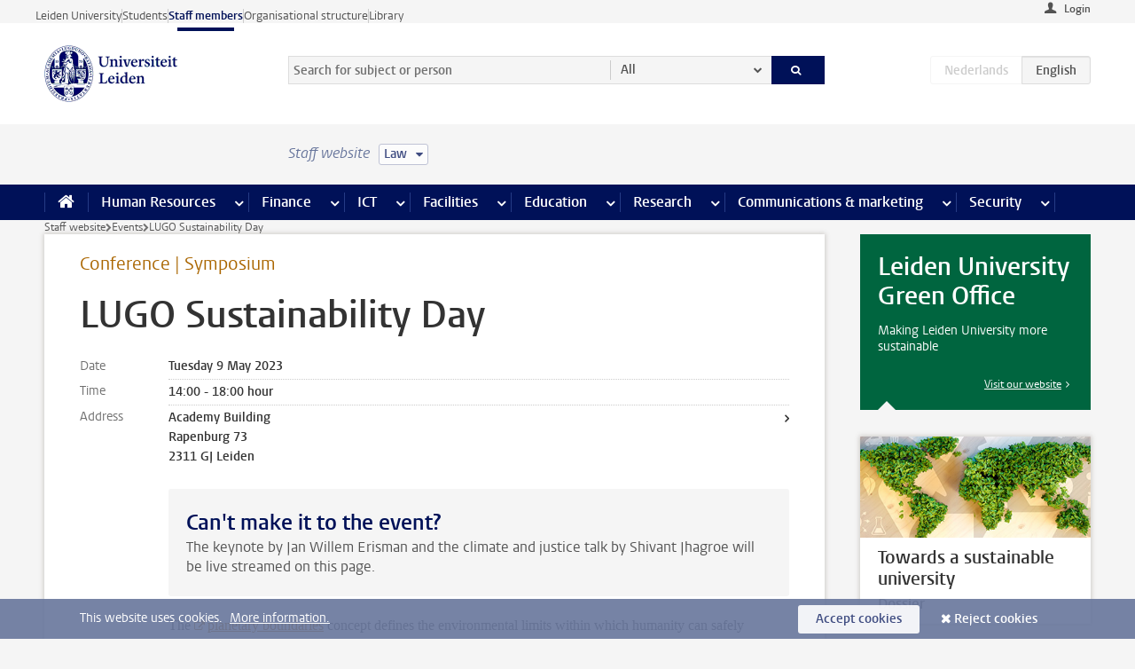

--- FILE ---
content_type: text/html;charset=UTF-8
request_url: https://www.staff.universiteitleiden.nl/events/2023/05/lugo-sustainability-day-2023?cf=law
body_size: 21124
content:



<!DOCTYPE html>
<html lang="en"  data-version="1.217.00" >
<head>









<!-- standard page html head -->

<meta charset="utf-8">
<meta name="viewport" content="width=device-width, initial-scale=1">
<meta http-equiv="X-UA-Compatible" content="IE=edge">


    <title>LUGO Sustainability Day - Leiden University</title>

        <link rel="canonical" href="https://www.staff.universiteitleiden.nl/events/2023/05/lugo-sustainability-day-2023"/>


    <meta name="contentsource" content="hippocms" />

        <meta name="description" content="The&amp;nbsp;planetary boundaries&amp;nbsp;concept defines the environmental limits within which humanity can safely operate, that is, the Earth System processes that set safe boundaries for human activities. Of the original nine proposed boundaries, as of April 2022, we have crossed six. NOT GOOD NEWS. Crossing&amp;hellip;"/>
        <meta name="organization" content="universiteit-leiden"/>
        <meta name="education" content="bachelors-programmes,archaeology-ba,heritage-and-society,world-archaeology-ba,bestuurskunde-public-administration-science-bsc,beleid-bestuur-en-organisatie,data-digitalisatie-en-governance,economie-bestuur-en-management,liberal-arts-and-sciences-global-challenges,security-studies-bsc,afrikaanse-talen-en-culturen-ba,chinastudies-chinese-studies-ba,duitse-taal-en-cultuur-german-language-and-culture,engelse-taal-en-cultuur-english-language-and-culture-ba,film-en-literatuurwetenschap-film-and-literary-studies-ba,wijsbegeerte-philosophy-ba,philosophy-global-and-comparative-perspectives,franse-taal-en-cultuur-french-language-and-culture-ba,geschiedenis-history-ba,griekse-en-latijnse-taal-en-cultuur-classics-ba,international-studies,italiaanse-taal-en-cultuur-italian-language-and-culture-ba,japanstudies-japanese-studies-ba,koreastudies-korean-studies-ba,kunstgeschiedenis-art-history-ba,arts-media-and-society,latijns-amerikastudies-latin-american-studies-ba,midden-oostenstudies-middle-eastern-studies-ba,nederlandkunde-dutch-studies-dutch-studies-ba,nederlandse-taal-en-cultuur-dutch-language-and-culture-ba,oude-culturen-van-de-mediterrane-wereld-ancient-cultures-of-the-mediterranean-world-ba,religiewetenschappen-religious-studies-ba,russische-studies-russian-studies-ba,south-and-southeast-asian-studies-zuid-en-zuidoost-aziestudies,taalwetenschap-linguistics-ba,urban-studies,biomedische-wetenschappen-biomedical-sciences-bsc_1,geneeskunde-medicine-bsc,klinische-technologie-clinical-technology-bsc,criminologie-criminology-bsc,fiscaal-recht-tax-law-bsl,notarieel-recht-notarial-law-bsl,rechtsgeleerdheid-law-bsl,rechtsgeleerdheid,rechtsgeleerdheid-bedrijfswetenschappen,rechtsgeleerdheid-economie,international-business-law,culturele-antropologie-en-ontwikkelingssociologie-cultural-anthropology-and-development-sociology-ba,digital-and-audiovisual-ethnography,sustainable-societies,pedagogische-wetenschappen-education-and-child-studies-ba,academische-opleiding-leerkracht-basisonderwijs-ism-pabo-leiden,politicologie-political-science-bsc,internationale-betrekkingen-en-organisaties,international-relations-and-organisations,Politicologie,psychologie-bsc,bio-farmaceutische-wetenschappen-bio-pharmaceutical-sciences-bsc,biologie-biology-bsc,bioinformatica,informatica-computer-science-bsc,informatica-biologie,informatica-computer-science,informatica-economie-computer-science-economics,kunstmatige-intelligentie,life-science-and-technology-bsc,molecular-science-and-technology-bsc,natuurkunde-physics-bsc,sterrenkunde-astronomy-bsc,wiskunde-mathematics-bsc,data-science-and-artificial-intelligence-bsc,masters-programmes,archeologie-ma-msc,archaeological-science-msc,heritage-and-museum-studies-ma,world-archaeology-ma,applied-archaeology,archaeology-research,crisis-and-security-management-msc,cybersecurity-governance,governance-of-crisis,governance-of-radicalism-extremism-and-terrorism,intelligence-and-national-security,war--peace,governance-of-violence,management-publieke-sector-management-public-sector,public-affairs-msc,strategie-advisering-en-verandermanagement-msc,bestuur-en-advisering-msc,politiek-beleid-en-management-msc,public-administration,economics-and-governance,international-en-european-governance,public-management-linking-politics-and-policy,cyber-security,governance-track,technical-track,international-relations-and-diplomacy,afrikastudies-african-studies-ma,arts-literature-and-media-research-ma,asian-studies,chinese-studies,east-asian-studies,history-arts-and-culture-of-asia,japanese-studies,korean-studies,politics-society-and-economy-of-asia,south-asian-studies,southeast-asian-studies,european-politics-and-society-ma,filosofie-60-ec-philosophy-60-ec-ma,ethics-and-politics,history-and-philosophy-of-the-sciences,philosophical-anthropology-and-philosophy-of-culture,philosophy-politics-and-economics,global-and-comparative-philosophy,moral-and-political-philosophy,philosophy-of-knowledge-ma,modern-european-philosophy (MA),filosofie-120-ec-philosophy-120-ec-ma,philosophy-of-humanities,philosophy-of-law,philosophy-of-natural-sciences,philosophy-of-political-science,philosophy-of-psychology,philosophy-in-world-traditions,philosophy-of-law-governance-and-politics-ma,geschiedenis-history-ma,ancient-history,archival-studies,cities-migration-and-global-interdependence,colonial-and-global-history,europaeum-programme-european-history-and-civilisation-leiden-oxford-paris-programme,europe-1000-1800,political-culture-and-national-identities,internationale-betrekkingen-international-relations-ma,european-union-studies,international-studies_1,culture-and-politics-ma,global-conflict-in-the-modern-era-ma,global-order-in-historical-perspective-ma,global-political-economy-ma,kunst-en-cultuurwetenschappen-arts-and-culture-ma,art-and-architecture-before-1800,art-of-the-contemporary-world-and-world-art-studies,design-culture-society,museums-and-collections,art-history-ma,museum-studies-ma,latijns-amerikastudies-latin-american-studies-ma,letterkunde-literary-studies-ma,english-literature-and-culture,french-literature-and-culture,german-literature-and-culture,italian-literature-and-culture,literature-in-society.-europe-and-beyond,mediastudies-media-studies-ma,book-and-digital-media-studies,comparative-literature-and-literary-theory,film-and-photographic-studies,journalistiek-en-nieuwe-media-journalism-and-new-media,midden-oostenstudies-middle-eastern-studies-ma,neerlandistiek-dutch-studies-ma,moderne-nederlandse-letterkunde-modern-dutch-literature,nederlandkunde-dutch-language-culture-and-society,nederlandse-taalkunde-dutch-linguistics,oudere-nederlandse-letterkunde-older-dutch-literature,taalbeheersing-van-het-nederlands-dutch-discourse-studies,noord-amerikastudies-north-american-studies-ma,oudheidstudies-classics-and-ancient-civilizations-ma,assyriology,classics,egyptology,hebrew-and-aramaic-studies,russische-en-euraziatische-studies-russian-and-eurasian-studies-ma,taalwetenschappen-linguistics-ma,linguistics-specialisation-ma,modern-languages-ma,translation-ma,chinese-linguistics,comparative-indo-european-linguistics,english-language-and-linguistics,french-language-and-linguistics,german-language-and-linguistics,italian-language-and-linguistics,language-and-communication,language-diversity-of-africa-asia-and-native-america,theoretical-and-experimental-linguistics,translation-in-theory-and-practice-dutch-english,theologie-en-religiewetenschappen-theology-and-religious-studies-ma,afrikastudies-research-african-studies-research,aziestudies-research-asian-studies-research-ma,geschiedenis-research-history-research,ancient-history-research,cities-migration-and-global-interdependence-research,colonial-and-global-history-research,europe-1000-1800-research,political-culture-and-national-identities-research,kunst-en-cultuurwetenschappen-research-arts-and-culture-research,latijns-amerikastudies-research-latin-american-studies-research,letterkunde-research-literary-studies-research,midden-oostenstudies-research-middle-eastern-studies-research,israel-studies-ma,oudheidstudies-research-classics-and-ancient-civilizations-research,assyriology-research,classics-research,egyptology-research,hebrew-and-aramaic-studies-research,taalwetenschappen-research-linguistics-research,biomedical-sciences-mcs,communication,education,health,management,research,farmacie,geneeskunde-medicine-mcs,technical-medicine-msc,imaging--intervention-msc,sensing--stimulation-msc,population-health-management,vitality-and-ageing-mcs,criminaliteit-en-rechtshandhaving-crime-and-criminal-justice-msl,criminal-justice,veiligheidsbeleid-en-rechtshandhaving,fiscaal-recht-tax-law-msl,forensische-criminologie-forensic-criminology-msc,jeugdrecht-child-law-msl,notarieel-recht-notarial-law-msl,rechtsgeleerdheid-law-msl,arbeidsrecht,civiel-recht,encyclopedie-en-filosofie-van-het-recht,european-law-engelstalig,financieel-recht,ondernemingsrecht,public-international-law-engelstalig,staats-en-bestuursrecht,straf-en-strafprocesrecht,advanced-studies-in-air-and-space-law-msl,advanced-studies-in-european-and-international-business-law-msl,advanced-studies-in-european-and-international-human-rights-law-msl,advanced-studies-in-european-tax-law-msl,global-and-european-labour-law-advanced-ll.m,advanced-studies-in-international-childrens-rights-msl,advanced-studies-in-international-civil-and-commercial-law-msl,international-dispute-settlement-and-arbitration-advanced-llm,advanced-studies-in-international-tax-law-msl,advanced-studies-in-law-digital-technologies-msl,law--finance-advanced-llm,advanced-studies-in-public-international-law-msl,international-criminal-law,peace-justice-and-development,cultural-anthropology-and-development-sociology-msa,global-ethnography-etnografie-op-wereldschaal,sociology-of-policy-in-practice,visual-ethnography-ma,education-and-child-studies-msc,applied-neuroscience-in-human-development,child-and-family-science,clinical-child-and-adolescent-studies-orthopedagogiek,digital-media-in-human-development,educational-science,forensic-family-science-forensische-gezinspedagogiek,learning-problems-and-impairments,leerproblemen-msc,special-needs-children-in-education-kinderen-met-leer-en-gedragsproblemen-in-het-onderwijs,political-science-msc,international-organisation,political-science,international-politics-msc,nationalism-ethnic-conflict-and-development-msc,parties-parliaments-and-democracy-msc,political-legitimacy-and-justice-msc,nederlandse-politiek-msc,psychology-msc,applied-cognitive-psychology,child-and-adolescent-psychology,clinical-neuropsychology,clinical-psychology,economic-and-consumer-psychology,health-and-medical-psychology,methodology-and-statistics-in-psychology,occupational-health-psychology,school-psychology,social-organisational-psychology,developmental-psychopathology-in-education-and-child-studies-research,political-science-and-public-administration-research,political-science_1,public-administration_1,psychology-research,clinical-and-health-psychology,cognitive-neuroscience,developmental-psychology,social-and-organisational-psychology,astronomy-msc,astronomy-and-cosmology,astronomy-and-education,astronomy-and-instrumentation,astronomy-and-science-based-business,astronomy-and-science-communication-and-society,astronomy-research,astronomy-and-data-science-msc,biology-msc,animal-sciences-and-health,biology-and-education,biology-and-science-based-business,biology-and-science-communication-and-society,evolution-biodiversity-and-conservation,microbial-biotechnology-and-health,plant-sciences-and-natural-products,biodiversity-and-sustainability-msc,evolutionary-biology-msc,from-cells-to-organisms-msc,molecular-genetics-and-biotechnology-msc,bio-pharmaceutical-sciences-msc,bio-pharmaceutical-sciences-and-education,bio-pharmaceutical-sciences-and-science-based-business,bio-pharmaceutical-sciences-and-science-communication-and-society,biotherapeutics,drug-target-discovery,industrial-pharmacy,systems-pharmacology,chemistry-msc,chemistry-and-education,chemistry-and-science-based-business,chemistry-and-science-communication-and-society,research-in-chemistry,computer-science-msc,bioinformatics,computer-science-and-advanced-data-analytics,computer-science-and-science-based-business,computer-science-and-science-communication-society,data-science-computer-science-msc,computer-science-and-education-msc,advanced-computing-and-systems,artificial-intelligence,foundations-of-computing,governance-of-sustainability-msc,ict-in-business-msc,ict-in-business-msc_1,ict-in-the-public-sector-msc,industrial-ecology-msc,circular-economy-circle-msc,industrial-ecology-msc_1,life-science-and-technology-msc,life-science-and-education,life-science-and-science-communication-and-society,life-science-based-business-development,life-science-research-and-development,mathematics-msc,algebra-geometry-and-number-theory-algant,applied-mathematics,mathematics-and-education,mathematics-and-science-based-business,mathematics-and-science-communication-and-society,mediatechnology-msc,physics-msc,physics-and-education,physics-and-science-based-business,physics-and-science-communication-and-society,research-in-physics-biological-and-soft-matter-physics,research-in-physics-cosmology,research-in-physics-pre-phd-casimir,research-in-physics-quantum-matter-and-optics,research-in-physics-theoretical,research-in-physics-classical-quantum-information-msc,statistical-science-for-the-life-and-behavioural-sciences,data-science-statistical-science-msc,statistical-science-msc_1,educatieve-master-geesteswetenschappen-educational-master-humanities-ma,leraar-vho-in-chinese-taal-en-cultuur-teaching-chinese-language-and-culture,leraar-vho-in-duits-teaching-german,leraar-vho-in-engels-teaching-english,leraar-vho-in-filosofie-teaching-philosophy,leraar-vho-in-frans-teaching-french,leraar-vho-in-geschiedenis-en-staatsinrichting-teaching-history-and-civics,leraar-vho-in-godsdienst-en-levensbeschouwing-teaching-religious-studies,leraar-vho-in-griekse-en-latijnse-taal-en-cultuur-teaching-classics,leraar-vho-in-kunstgeschiedenis-en-culturele-en-kunstzinnige-vorming-kunst-algemeen-teaching-art-history-and-cultural-and-art-education,leraar-vho-in-nederlands-teaching-dutch,leraar-vho-in-spaans-teaching-spanish,leraar-vho-in-biologie-teaching-biology-ma,leraar-vho-in-natuurkunde-teaching-physics-ma,leraar-vho-in-scheikunde-teaching-chemistry-ma,leraar-vho-in-wiskunde-teaching-mathematics-ma,leraar-vho-in-de-mens--en-maatschappijwetenschappen-teaching-social-sciences-and-humanities-in-secondary-education-ma-msc,bedrijfseconomie-world-teachers-business-economics-world-teachers,algemene-economie-world-teachers-economics-world-teachers,filosofie-world-teachers-philosophy-world-teachers,geschiedenis-en-staatsinrichting-world-teachers--history-and-civics-world-teachers,godsdienst-en-levensbeschouwing-world-teachers--religious-civics-world-teachers,kunstgeschiedenis-en-culturele-en-kunstzinnige-vorming-kunst-algemeen-world-teachers--art-history-and-cultural-and-art-education-world-teachers,maatschappijleer-en-maatschappijwetenschappen-world-teachers-social-studies-world-teachers,leraar-vho-in-algemene-economie-teaching-economics-ma,leraar-vho-in-management-en-organisatie-teaching-business-economics-ma,leraar-vho-in-maatschappijleer-en-maatschappijwetenschappen-teaching-social-studies-ma,lawsociety,leraar-vho-in-de-betawetenschappen-science-teaching-in-secondary-education-msc,biologie-world-teachers-biology-world-teachers,natuurkunde-world-teachers--physics-world-teachers,scheikunde-world-teachers--chemistry-world-teachers,wiskunde-world-teachers--mathematics-world-teachers,educatie-in-de-taal-en-cultuurwetenschappen,educatieve-master-engels,educatieve-master-frans,educatieve-master-duits,educatieve-master-nederlands,educatie-in-de-mens--en-maatschappijwetenschappen,educatieve-master-religie-en-levensbeschouwing,educatieve-master-primair-onderwijs,language-teaching-in-secondary-education,chinese-taal-en-cultuur-world-teachers,duits-world-teachers,engels-world-teachers,frans-world-teachers,classics-world-teachers,nederlands-world-teachers,spanish-world-teachers,transfusion-medicine-and-cellular-and-tissue-therapies,quantum-information-science-and-technology"/>
        <meta name="doctype" content="event"/>

<meta name="application-name" content="search"
data-content-type="event"
data-content-category="event"
data-protected="false"
data-language="en"
data-last-modified-date="2023-05-09"
data-publication-date="2023-05-09"
data-organization="archaeology,humanities,medicine-lumc,governance-and-global-affairs,law,social-and-behavioural-sciences,science,service-units,institutes"
data-faculties="archaeology,humanities,medicine-lumc,governance-and-global-affairs,law,social-and-behavioural-sciences,science"
data-uuid="d5c002ec-d410-46c9-a634-a62f9095ba8b"
data-website="staffmember-site"
data-start-end-date="2023-05-09"
data-keywords="liveable planet,sustainabililty"
data-context="bachelors-programmes,archaeology-ba,heritage-and-society,world-archaeology-ba,bestuurskunde-public-administration-science-bsc,beleid-bestuur-en-organisatie,data-digitalisatie-en-governance,economie-bestuur-en-management,liberal-arts-and-sciences-global-challenges,security-studies-bsc,afrikaanse-talen-en-culturen-ba,chinastudies-chinese-studies-ba,duitse-taal-en-cultuur-german-language-and-culture,engelse-taal-en-cultuur-english-language-and-culture-ba,film-en-literatuurwetenschap-film-and-literary-studies-ba,wijsbegeerte-philosophy-ba,philosophy-global-and-comparative-perspectives,franse-taal-en-cultuur-french-language-and-culture-ba,geschiedenis-history-ba,griekse-en-latijnse-taal-en-cultuur-classics-ba,international-studies,italiaanse-taal-en-cultuur-italian-language-and-culture-ba,japanstudies-japanese-studies-ba,koreastudies-korean-studies-ba,kunstgeschiedenis-art-history-ba,arts-media-and-society,latijns-amerikastudies-latin-american-studies-ba,midden-oostenstudies-middle-eastern-studies-ba,nederlandkunde-dutch-studies-dutch-studies-ba,nederlandse-taal-en-cultuur-dutch-language-and-culture-ba,oude-culturen-van-de-mediterrane-wereld-ancient-cultures-of-the-mediterranean-world-ba,religiewetenschappen-religious-studies-ba,russische-studies-russian-studies-ba,south-and-southeast-asian-studies-zuid-en-zuidoost-aziestudies,taalwetenschap-linguistics-ba,urban-studies,biomedische-wetenschappen-biomedical-sciences-bsc_1,geneeskunde-medicine-bsc,klinische-technologie-clinical-technology-bsc,criminologie-criminology-bsc,fiscaal-recht-tax-law-bsl,notarieel-recht-notarial-law-bsl,rechtsgeleerdheid-law-bsl,rechtsgeleerdheid,rechtsgeleerdheid-bedrijfswetenschappen,rechtsgeleerdheid-economie,international-business-law,culturele-antropologie-en-ontwikkelingssociologie-cultural-anthropology-and-development-sociology-ba,digital-and-audiovisual-ethnography,sustainable-societies,pedagogische-wetenschappen-education-and-child-studies-ba,academische-opleiding-leerkracht-basisonderwijs-ism-pabo-leiden,politicologie-political-science-bsc,internationale-betrekkingen-en-organisaties,international-relations-and-organisations,Politicologie,psychologie-bsc,bio-farmaceutische-wetenschappen-bio-pharmaceutical-sciences-bsc,biologie-biology-bsc,bioinformatica,informatica-computer-science-bsc,informatica-biologie,informatica-computer-science,informatica-economie-computer-science-economics,kunstmatige-intelligentie,life-science-and-technology-bsc,molecular-science-and-technology-bsc,natuurkunde-physics-bsc,sterrenkunde-astronomy-bsc,wiskunde-mathematics-bsc,data-science-and-artificial-intelligence-bsc,masters-programmes,archeologie-ma-msc,archaeological-science-msc,heritage-and-museum-studies-ma,world-archaeology-ma,applied-archaeology,archaeology-research,crisis-and-security-management-msc,cybersecurity-governance,governance-of-crisis,governance-of-radicalism-extremism-and-terrorism,intelligence-and-national-security,war--peace,governance-of-violence,management-publieke-sector-management-public-sector,public-affairs-msc,strategie-advisering-en-verandermanagement-msc,bestuur-en-advisering-msc,politiek-beleid-en-management-msc,public-administration,economics-and-governance,international-en-european-governance,public-management-linking-politics-and-policy,cyber-security,governance-track,technical-track,international-relations-and-diplomacy,afrikastudies-african-studies-ma,arts-literature-and-media-research-ma,asian-studies,chinese-studies,east-asian-studies,history-arts-and-culture-of-asia,japanese-studies,korean-studies,politics-society-and-economy-of-asia,south-asian-studies,southeast-asian-studies,european-politics-and-society-ma,filosofie-60-ec-philosophy-60-ec-ma,ethics-and-politics,history-and-philosophy-of-the-sciences,philosophical-anthropology-and-philosophy-of-culture,philosophy-politics-and-economics,global-and-comparative-philosophy,moral-and-political-philosophy,philosophy-of-knowledge-ma,modern-european-philosophy (MA),filosofie-120-ec-philosophy-120-ec-ma,philosophy-of-humanities,philosophy-of-law,philosophy-of-natural-sciences,philosophy-of-political-science,philosophy-of-psychology,philosophy-in-world-traditions,philosophy-of-law-governance-and-politics-ma,geschiedenis-history-ma,ancient-history,archival-studies,cities-migration-and-global-interdependence,colonial-and-global-history,europaeum-programme-european-history-and-civilisation-leiden-oxford-paris-programme,europe-1000-1800,political-culture-and-national-identities,internationale-betrekkingen-international-relations-ma,european-union-studies,international-studies_1,culture-and-politics-ma,global-conflict-in-the-modern-era-ma,global-order-in-historical-perspective-ma,global-political-economy-ma,kunst-en-cultuurwetenschappen-arts-and-culture-ma,art-and-architecture-before-1800,art-of-the-contemporary-world-and-world-art-studies,design-culture-society,museums-and-collections,art-history-ma,museum-studies-ma,latijns-amerikastudies-latin-american-studies-ma,letterkunde-literary-studies-ma,english-literature-and-culture,french-literature-and-culture,german-literature-and-culture,italian-literature-and-culture,literature-in-society.-europe-and-beyond,mediastudies-media-studies-ma,book-and-digital-media-studies,comparative-literature-and-literary-theory,film-and-photographic-studies,journalistiek-en-nieuwe-media-journalism-and-new-media,midden-oostenstudies-middle-eastern-studies-ma,neerlandistiek-dutch-studies-ma,moderne-nederlandse-letterkunde-modern-dutch-literature,nederlandkunde-dutch-language-culture-and-society,nederlandse-taalkunde-dutch-linguistics,oudere-nederlandse-letterkunde-older-dutch-literature,taalbeheersing-van-het-nederlands-dutch-discourse-studies,noord-amerikastudies-north-american-studies-ma,oudheidstudies-classics-and-ancient-civilizations-ma,assyriology,classics,egyptology,hebrew-and-aramaic-studies,russische-en-euraziatische-studies-russian-and-eurasian-studies-ma,taalwetenschappen-linguistics-ma,linguistics-specialisation-ma,modern-languages-ma,translation-ma,chinese-linguistics,comparative-indo-european-linguistics,english-language-and-linguistics,french-language-and-linguistics,german-language-and-linguistics,italian-language-and-linguistics,language-and-communication,language-diversity-of-africa-asia-and-native-america,theoretical-and-experimental-linguistics,translation-in-theory-and-practice-dutch-english,theologie-en-religiewetenschappen-theology-and-religious-studies-ma,afrikastudies-research-african-studies-research,aziestudies-research-asian-studies-research-ma,geschiedenis-research-history-research,ancient-history-research,cities-migration-and-global-interdependence-research,colonial-and-global-history-research,europe-1000-1800-research,political-culture-and-national-identities-research,kunst-en-cultuurwetenschappen-research-arts-and-culture-research,latijns-amerikastudies-research-latin-american-studies-research,letterkunde-research-literary-studies-research,midden-oostenstudies-research-middle-eastern-studies-research,israel-studies-ma,oudheidstudies-research-classics-and-ancient-civilizations-research,assyriology-research,classics-research,egyptology-research,hebrew-and-aramaic-studies-research,taalwetenschappen-research-linguistics-research,biomedical-sciences-mcs,communication,education,health,management,research,farmacie,geneeskunde-medicine-mcs,technical-medicine-msc,imaging--intervention-msc,sensing--stimulation-msc,population-health-management,vitality-and-ageing-mcs,criminaliteit-en-rechtshandhaving-crime-and-criminal-justice-msl,criminal-justice,veiligheidsbeleid-en-rechtshandhaving,fiscaal-recht-tax-law-msl,forensische-criminologie-forensic-criminology-msc,jeugdrecht-child-law-msl,notarieel-recht-notarial-law-msl,rechtsgeleerdheid-law-msl,arbeidsrecht,civiel-recht,encyclopedie-en-filosofie-van-het-recht,european-law-engelstalig,financieel-recht,ondernemingsrecht,public-international-law-engelstalig,staats-en-bestuursrecht,straf-en-strafprocesrecht,advanced-studies-in-air-and-space-law-msl,advanced-studies-in-european-and-international-business-law-msl,advanced-studies-in-european-and-international-human-rights-law-msl,advanced-studies-in-european-tax-law-msl,global-and-european-labour-law-advanced-ll.m,advanced-studies-in-international-childrens-rights-msl,advanced-studies-in-international-civil-and-commercial-law-msl,international-dispute-settlement-and-arbitration-advanced-llm,advanced-studies-in-international-tax-law-msl,advanced-studies-in-law-digital-technologies-msl,law--finance-advanced-llm,advanced-studies-in-public-international-law-msl,international-criminal-law,peace-justice-and-development,cultural-anthropology-and-development-sociology-msa,global-ethnography-etnografie-op-wereldschaal,sociology-of-policy-in-practice,visual-ethnography-ma,education-and-child-studies-msc,applied-neuroscience-in-human-development,child-and-family-science,clinical-child-and-adolescent-studies-orthopedagogiek,digital-media-in-human-development,educational-science,forensic-family-science-forensische-gezinspedagogiek,learning-problems-and-impairments,leerproblemen-msc,special-needs-children-in-education-kinderen-met-leer-en-gedragsproblemen-in-het-onderwijs,political-science-msc,international-organisation,political-science,international-politics-msc,nationalism-ethnic-conflict-and-development-msc,parties-parliaments-and-democracy-msc,political-legitimacy-and-justice-msc,nederlandse-politiek-msc,psychology-msc,applied-cognitive-psychology,child-and-adolescent-psychology,clinical-neuropsychology,clinical-psychology,economic-and-consumer-psychology,health-and-medical-psychology,methodology-and-statistics-in-psychology,occupational-health-psychology,school-psychology,social-organisational-psychology,developmental-psychopathology-in-education-and-child-studies-research,political-science-and-public-administration-research,political-science_1,public-administration_1,psychology-research,clinical-and-health-psychology,cognitive-neuroscience,developmental-psychology,social-and-organisational-psychology,astronomy-msc,astronomy-and-cosmology,astronomy-and-education,astronomy-and-instrumentation,astronomy-and-science-based-business,astronomy-and-science-communication-and-society,astronomy-research,astronomy-and-data-science-msc,biology-msc,animal-sciences-and-health,biology-and-education,biology-and-science-based-business,biology-and-science-communication-and-society,evolution-biodiversity-and-conservation,microbial-biotechnology-and-health,plant-sciences-and-natural-products,biodiversity-and-sustainability-msc,evolutionary-biology-msc,from-cells-to-organisms-msc,molecular-genetics-and-biotechnology-msc,bio-pharmaceutical-sciences-msc,bio-pharmaceutical-sciences-and-education,bio-pharmaceutical-sciences-and-science-based-business,bio-pharmaceutical-sciences-and-science-communication-and-society,biotherapeutics,drug-target-discovery,industrial-pharmacy,systems-pharmacology,chemistry-msc,chemistry-and-education,chemistry-and-science-based-business,chemistry-and-science-communication-and-society,research-in-chemistry,computer-science-msc,bioinformatics,computer-science-and-advanced-data-analytics,computer-science-and-science-based-business,computer-science-and-science-communication-society,data-science-computer-science-msc,computer-science-and-education-msc,advanced-computing-and-systems,artificial-intelligence,foundations-of-computing,governance-of-sustainability-msc,ict-in-business-msc,ict-in-business-msc_1,ict-in-the-public-sector-msc,industrial-ecology-msc,circular-economy-circle-msc,industrial-ecology-msc_1,life-science-and-technology-msc,life-science-and-education,life-science-and-science-communication-and-society,life-science-based-business-development,life-science-research-and-development,mathematics-msc,algebra-geometry-and-number-theory-algant,applied-mathematics,mathematics-and-education,mathematics-and-science-based-business,mathematics-and-science-communication-and-society,mediatechnology-msc,physics-msc,physics-and-education,physics-and-science-based-business,physics-and-science-communication-and-society,research-in-physics-biological-and-soft-matter-physics,research-in-physics-cosmology,research-in-physics-pre-phd-casimir,research-in-physics-quantum-matter-and-optics,research-in-physics-theoretical,research-in-physics-classical-quantum-information-msc,statistical-science-for-the-life-and-behavioural-sciences,data-science-statistical-science-msc,statistical-science-msc_1,educatieve-master-geesteswetenschappen-educational-master-humanities-ma,leraar-vho-in-chinese-taal-en-cultuur-teaching-chinese-language-and-culture,leraar-vho-in-duits-teaching-german,leraar-vho-in-engels-teaching-english,leraar-vho-in-filosofie-teaching-philosophy,leraar-vho-in-frans-teaching-french,leraar-vho-in-geschiedenis-en-staatsinrichting-teaching-history-and-civics,leraar-vho-in-godsdienst-en-levensbeschouwing-teaching-religious-studies,leraar-vho-in-griekse-en-latijnse-taal-en-cultuur-teaching-classics,leraar-vho-in-kunstgeschiedenis-en-culturele-en-kunstzinnige-vorming-kunst-algemeen-teaching-art-history-and-cultural-and-art-education,leraar-vho-in-nederlands-teaching-dutch,leraar-vho-in-spaans-teaching-spanish,leraar-vho-in-biologie-teaching-biology-ma,leraar-vho-in-natuurkunde-teaching-physics-ma,leraar-vho-in-scheikunde-teaching-chemistry-ma,leraar-vho-in-wiskunde-teaching-mathematics-ma,leraar-vho-in-de-mens--en-maatschappijwetenschappen-teaching-social-sciences-and-humanities-in-secondary-education-ma-msc,bedrijfseconomie-world-teachers-business-economics-world-teachers,algemene-economie-world-teachers-economics-world-teachers,filosofie-world-teachers-philosophy-world-teachers,geschiedenis-en-staatsinrichting-world-teachers--history-and-civics-world-teachers,godsdienst-en-levensbeschouwing-world-teachers--religious-civics-world-teachers,kunstgeschiedenis-en-culturele-en-kunstzinnige-vorming-kunst-algemeen-world-teachers--art-history-and-cultural-and-art-education-world-teachers,maatschappijleer-en-maatschappijwetenschappen-world-teachers-social-studies-world-teachers,leraar-vho-in-algemene-economie-teaching-economics-ma,leraar-vho-in-management-en-organisatie-teaching-business-economics-ma,leraar-vho-in-maatschappijleer-en-maatschappijwetenschappen-teaching-social-studies-ma,lawsociety,leraar-vho-in-de-betawetenschappen-science-teaching-in-secondary-education-msc,biologie-world-teachers-biology-world-teachers,natuurkunde-world-teachers--physics-world-teachers,scheikunde-world-teachers--chemistry-world-teachers,wiskunde-world-teachers--mathematics-world-teachers,educatie-in-de-taal-en-cultuurwetenschappen,educatieve-master-engels,educatieve-master-frans,educatieve-master-duits,educatieve-master-nederlands,educatie-in-de-mens--en-maatschappijwetenschappen,educatieve-master-religie-en-levensbeschouwing,educatieve-master-primair-onderwijs,language-teaching-in-secondary-education,chinese-taal-en-cultuur-world-teachers,duits-world-teachers,engels-world-teachers,frans-world-teachers,classics-world-teachers,nederlands-world-teachers,spanish-world-teachers,transfusion-medicine-and-cellular-and-tissue-therapies,quantum-information-science-and-technology"
/>
<!-- Favicon and CSS -->
<link rel='shortcut icon' href="/design-1.0/assets/icons/favicon.ico?cf=law"/>
<link rel="stylesheet" href="/design-1.0/css/ul2staff/screen.css?cf=law?v=1.217.00"/>




<script>
  window.dataLayer = window.dataLayer || [];
  dataLayer.push ( {
    event: 'Custom dimensions', customDimensionData: {
      cookiesAccepted: 'false'
    },
    user: {
      internalTraffic: 'false',
    }
  });
</script>



    <!-- Global site tag (gtag.js) - Google Analytics -->
<script async src="https://www.googletagmanager.com/gtag/js?id=G-RZX9QQDBQS"></script>
<script>
  window.dataLayer = window.dataLayer || [];

  function gtag () {
    dataLayer.push(arguments);
  }

  gtag('js', new Date());
  gtag('config', 'G-RZX9QQDBQS');
</script>

    <!-- this line enables the loading of asynchronous components (together with the headContributions at the bottom) -->
    <!-- Header Scripts -->
</head>



<body class="intern staff left" data-ajax-class='{"logged-in":"/ajaxloggedincheck?cf=law", "unlocked":"/ajaxlockcheck?cf=law"}'>

<!-- To enable JS-based styles: -->
<script> document.body.className += ' js'; </script>
<div class="skiplinks">
    <a href="#content" class="skiplink">Skip to main content</a>
</div>




<div class="header-container">
<div class="top-nav-section">
<nav class="top-nav wrapper js_mobile-fit-menu-items" data-show-text="show all" data-hide-text="hide" data-items-text="menu items">
<ul id="sites-menu">
<li>
<a class=" track-event"
href="https://www.universiteitleiden.nl/en"
data-event-category="external-site"
data-event-label="Topmenu staffmember-site"
>Leiden University</a>
</li>
<li>
<a class=" track-event"
href="https://www.student.universiteitleiden.nl/en"
data-event-category="student-site"
data-event-label="Topmenu staffmember-site"
>Students</a>
</li>
<li>
<a class="active track-event"
href="/?cf=law"
data-event-category="staffmember-site"
data-event-label="Topmenu staffmember-site"
>Staff members</a>
</li>
<li>
<a class=" track-event"
href="https://www.organisatiegids.universiteitleiden.nl/en"
data-event-category="org-site"
data-event-label="Topmenu staffmember-site"
>Organisational structure</a>
</li>
<li>
<a class=" track-event"
href="https://www.library.universiteitleiden.nl/"
data-event-category="library-site"
data-event-label="Topmenu staffmember-site"
>Library</a>
</li>
</ul>
</nav>
</div>    <header id="header-main" class="wrapper">



<div class="user">

        <form action="/events/2023/05/lugo-sustainability-day-2023?_hn:type=action&amp;_hn:ref=r53_r2_r1&amp;cf=law" id="login" method="post">
            <input type="hidden" name="action" value="login">
            <fieldset>
                <button type="submit" class="track-event" data-event-category="login"
                        data-event-action="click">Login</button>
            </fieldset>
        </form>
</div>
        <h1 class="logo">
            <a href="/?cf=law">
                <img width="151" height="64" src="/design-1.0/assets/images/zegel.png?cf=law" alt="Universiteit Leiden"/>
            </a>
        </h1>
<!-- Standard page searchbox -->
<form id="search" method="get" action="searchresults-main">
<input type="hidden" name="website" value="staffmember-site"/>
<fieldset>
<legend>Search for subject or person and select category</legend>
<label for="search-field">Searchterm</label>
<input id="search-field" type="search" name="q" data-suggest="https://www.staff.universiteitleiden.nl/async/searchsuggestions?cf=law"
data-wait="100" data-threshold="3"
value="" placeholder="Search for subject or person"/>
<ul class="options">
<li>
<a href="/search?cf=law" data-hidden='' data-hint="Search for subject or person">
All </a>
</li>
<li>
<a href="/search?cf=law" data-hidden='{"content-category":"staffmember"}' data-hint="Search for&nbsp;persons">
Persons
</a>
</li>
<li>
<a href="/search?cf=law" data-hidden='{"content-category":"announcement"}' data-hint="Search for&nbsp;announcements">
Announcements
</a>
</li>
<li>
<a href="/search?cf=law" data-hidden='{"content-category":"news"}' data-hint="Search for&nbsp;news">
News
</a>
</li>
<li>
<a href="/search?cf=law" data-hidden='{"content-category":"event"}' data-hint="Search for&nbsp;events">
Events
</a>
</li>
<li>
<a href="/search?cf=law" data-hidden='{"content-category":"researchfunding"}' data-hint="Search for&nbsp;research funding">
Research funding
</a>
</li>
<li>
<a href="/search?cf=law" data-hidden='{"content-category":"location"}' data-hint="Search for&nbsp;locations">
Locations
</a>
</li>
<li>
<a href="/search?cf=law" data-hidden='{"content-category":"course"}' data-hint="Search for&nbsp;courses">
Courses
</a>
</li>
<li>
<a href="/search?cf=law" data-hidden='{"content-category":"vacancy"}' data-hint="Search for&nbsp;vacancies">
Vacancies
</a>
</li>
<li>
<a href="/search?cf=law" data-hidden='{"content-category":"general"}' data-hint="Search for&nbsp;subject">
Subject
</a>
</li>
<li>
<a href="/search?cf=law" data-hidden='{"keywords":"true"}' data-hint="Search for&nbsp;keywords">
Keywords
</a>
</li>
</ul>
<button class="submit" type="submit">
<span>Search</span>
</button>
</fieldset>
</form><div class="language-btn-group">
<span class="btn dimmed">
<abbr title="Nederlands">nl</abbr>
</span>
<span class="btn active">
<abbr title="English">en</abbr>
</span>
</div>    </header>
</div>

<div>



<div class="mega-menu">





<div class="context-picker">
    <div class="wrapper">
        <div class="context-picker__items">
            <span class="context-picker__site-name">Staff website</span>
            <a href="#filter">
                <span>
                        Law
                </span>
            </a>
        </div>
    </div>
</div>

    <nav aria-label="mega menu" id="mega-menu" class="main-nav mega-menu js-disclosure-nav allow-hover-expanding" data-hamburger-destination="mega-menu"
         data-nav-label="Menu">
        <ul class="main-nav__list wrapper">
            <li class="main-nav__item" data-menu-style="mega-menu">
                <a class="home js-disclosure-nav__main-link" href="/?cf=law"><span>Home</span></a>
            </li>



        <li class="main-nav__item" data-menu-style="mega-menu">


            <a href="/human-resources?cf=law" class="js-disclosure-nav__main-link">Human Resources</a>

            <button
                    class="more-menu-items"
                    type="button"
                    aria-expanded
                    aria-haspopup="menu"
                    aria-controls="human-resources-pages"
            >
                <span class="visually-hidden">more Human Resources pages</span>
            </button>



            <ul class="mega-menu__list mega-menu__list--left mega-menu__list--three-column" id="human-resources-pages">
                    <li class="mega-menu__item">


            <a href="/human-resources/conditions-of-employment-salary-and-allowance?cf=law" >Terms of employment</a>

                        <ul>
                                <li class="mega-menu__item mega-menu__item--lvl2">


            <a href="/human-resources/conditions-of-employment-salary-and-allowance/salary?cf=law" >Salary</a>

                                </li>
                                <li class="mega-menu__item mega-menu__item--lvl2">


            <a href="/human-resources/conditions-of-employment-salary-and-allowance/working-hours/working-hours?cf=law" >Working hours</a>

                                </li>
                                <li class="mega-menu__item mega-menu__item--lvl2">


            <a href="/human-resources/conditions-of-employment-salary-and-allowance/business-travel?cf=law" >Business travel</a>

                                </li>
                                <li class="mega-menu__item mega-menu__item--lvl2">


            <a href="/human-resources/conditions-of-employment-salary-and-allowance/allowances-and-expense-claims?cf=law" >Allowances</a>

                                </li>
                                <li class="mega-menu__item mega-menu__item--lvl2">


            <a href="/human-resources/conditions-of-employment-salary-and-allowance/collective-labour-agreement-and-regulations/collective-labour-agreement-cao?cf=law" >CAO and regulations</a>

                                </li>
                                <li class="mega-menu__item mega-menu__item--lvl2">


            <a href="/human-resources/conditions-of-employment-salary-and-allowance/terms-of-employment-individual-choices-model/terms-of-employment-individual-choices-model?cf=law" >Individual Choices Model</a>

                                </li>
                                <li class="mega-menu__item mega-menu__item--lvl2">


            <a href="/human-resources/conditions-of-employment-salary-and-allowance/leave/annual-leave?cf=law" >Leave</a>

                                </li>
                        </ul>
                    </li>
                    <li class="mega-menu__item">


            <a href="/human-resources/new-staff?cf=law" >New staff</a>

                        <ul>
                                <li class="mega-menu__item mega-menu__item--lvl2">


            <a href="/human-resources/new-staff/terms-of-employment-in-short/overview-terms-of-employment?cf=law" >Terms of employment in short</a>

                                </li>
                                <li class="mega-menu__item mega-menu__item--lvl2">


            <a href="/human-resources/new-staff/registration-and-contract?cf=law" >Registration and contract</a>

                                </li>
                                <li class="mega-menu__item mega-menu__item--lvl2">


            <a href="/human-resources/new-staff/practical-issues/introduction-day-new-staffmembers?cf=law" >Practical issues</a>

                                </li>
                                <li class="mega-menu__item mega-menu__item--lvl2">


            <a href="/human-resources/international-staff/service-centre-international-staff/service-centre-international-staff?cf=law" >International staff</a>

                                </li>
                        </ul>
                    </li>
                    <li class="mega-menu__item">


            <a href="/human-resources/health?cf=law" >Health</a>

                        <ul>
                                <li class="mega-menu__item mega-menu__item--lvl2">


            <a href="/human-resources/health/university-doctor?cf=law" >University doctor</a>

                                </li>
                                <li class="mega-menu__item mega-menu__item--lvl2">


            <a href="/human-resources/health/illness?cf=law" >Illness</a>

                                </li>
                                <li class="mega-menu__item mega-menu__item--lvl2">


            <a href="/human-resources/health/pregnancy?cf=law" >Pregnancy</a>

                                </li>
                                <li class="mega-menu__item mega-menu__item--lvl2">


            <a href="/human-resources/health/working-with-a-functional-limitation?cf=law" >Working with a functional limitation</a>

                                </li>
                                <li class="mega-menu__item mega-menu__item--lvl2">


            <a href="/human-resources/health/mental-fitness?cf=law" >Mental fitness</a>

                                </li>
                                <li class="mega-menu__item mega-menu__item--lvl2">


            <a href="/human-resources/health/work-pressure?cf=law" >Work pressure</a>

                                </li>
                                <li class="mega-menu__item mega-menu__item--lvl2">


            <a href="/human-resources/health/leiden-healthy-university?cf=law" >Leiden Healthy University</a>

                                </li>
                        </ul>
                    </li>
                    <li class="mega-menu__item">


            <a href="/human-resources/help-support-and-complains?cf=law" >Help, support and complains</a>

                        <ul>
                                <li class="mega-menu__item mega-menu__item--lvl2">


            <a href="/human-resources/help-support-and-complains/contact/pssc-service-point?cf=law" >Contact</a>

                                </li>
                                <li class="mega-menu__item mega-menu__item--lvl2">


            <a href="/human-resources/help-support-and-complains/self-service/self-service?cf=law" >Self Service</a>

                                </li>
                                <li class="mega-menu__item mega-menu__item--lvl2">


            <a href="/human-resources/help-support-and-complains/bas-insite?cf=law" >BAS InSite</a>

                                </li>
                                <li class="mega-menu__item mega-menu__item--lvl2">


            <a href="/human-resources/social-safety?cf=law" >Confidential counsellors and complaints committees</a>

                                </li>
                                <li class="mega-menu__item mega-menu__item--lvl2">


            <a href="/human-resources/help-support-and-complains/contact/pssc-service-point?cf=law" >Service Point Personnel</a>

                                </li>
                        </ul>
                    </li>
                    <li class="mega-menu__item">


            <a href="/human-resources/international-staff?cf=law" >International staff</a>

                        <ul>
                                <li class="mega-menu__item mega-menu__item--lvl2">


            <a href="/human-resources/international-staff/service-centre-international-staff/service-centre-international-staff?cf=law" >Service Centre International Staff</a>

                                </li>
                                <li class="mega-menu__item mega-menu__item--lvl2">


            <a href="/human-resources/international-staff/immigration-and-formalities/immigration-and-formalities?cf=law" >Immigration and formalities</a>

                                </li>
                                <li class="mega-menu__item mega-menu__item--lvl2">


            <a href="/human-resources/international-staff/housing/university-accommodation?cf=law" >Housing</a>

                                </li>
                                <li class="mega-menu__item mega-menu__item--lvl2">


            <a href="/human-resources/international-staff/social-life-and-settling-in/social-life-and-settling-in?cf=law" >Social life and settling in</a>

                                </li>
                                <li class="mega-menu__item mega-menu__item--lvl2">


            <a href="/human-resources/international-staff/taxes-and-social-security/taxes-and-social-security?cf=law" >Taxes and social security</a>

                                </li>
                                <li class="mega-menu__item mega-menu__item--lvl2">


            <a href="/human-resources/international-staff/insurances/health-insurance?cf=law" >Insurances</a>

                                </li>
                                <li class="mega-menu__item mega-menu__item--lvl2">


            <a href="/human-resources/international-staff/getting-around/getting-around?cf=law" >Getting around</a>

                                </li>
                                <li class="mega-menu__item mega-menu__item--lvl2">


            <a href="/human-resources/international-staff/frequently-asked-questions/frequently-asked-questions?cf=law" >Frequently asked questions</a>

                                </li>
                        </ul>
                    </li>
                    <li class="mega-menu__item">


            <a href="/human-resources/learning-and-development?cf=law" >Learning and development</a>

                        <ul>
                                <li class="mega-menu__item mega-menu__item--lvl2">


            <a href="/human-resources/learning-and-development/training?cf=law" >Training</a>

                                </li>
                                <li class="mega-menu__item mega-menu__item--lvl2">


            <a href="/human-resources/learning-and-development/coaching?cf=law" >Coaching</a>

                                </li>
                                <li class="mega-menu__item mega-menu__item--lvl2">


            <a href="/human-resources/learning-and-development/career-guidance-and-mobility?cf=law" >Career guidance and mobility</a>

                                </li>
                                <li class="mega-menu__item mega-menu__item--lvl2">


            <a href="/human-resources/learning-and-development/teacher-professionalisation?cf=law" >Teacher development</a>

                                </li>
                                <li class="mega-menu__item mega-menu__item--lvl2">


            <a href="/human-resources/learning-and-development/phd-candidates-and-postdocs/phd-candidates?cf=law" >PhD candidates and postdocs</a>

                                </li>
                        </ul>
                    </li>
                    <li class="mega-menu__item">


            <a href="/human-resources/hr-policy-and-code-of-conduct?cf=law" >HR policy</a>

                        <ul>
                                <li class="mega-menu__item mega-menu__item--lvl2">


            <a href="/human-resources/hr-policy-and-code-of-conduct/code-of-conduct/code-of-conduct-integrity?cf=law" >Code of conduct</a>

                                </li>
                                <li class="mega-menu__item mega-menu__item--lvl2">


            <a href="/human-resources/hr-policy-and-code-of-conduct/hr-policy/university-hr-policy?cf=law" >HR policy</a>

                                </li>
                                <li class="mega-menu__item mega-menu__item--lvl2">


            <a href="/human-resources/hr-policy-and-code-of-conduct/hiring-and-recruiting?cf=law" >Recruitment and selection</a>

                                </li>
                                <li class="mega-menu__item mega-menu__item--lvl2">


            <a href="/human-resources/hr-policy-and-code-of-conduct/diversity-and-inclusiveness/working-in-a-diverse-environment?cf=law" >Diversity and inclusiveness</a>

                                </li>
                                <li class="mega-menu__item mega-menu__item--lvl2">


            <a href="/human-resources/grow?cf=law" >GROW</a>

                                </li>
                                <li class="mega-menu__item mega-menu__item--lvl2">


            <a href="/human-resources/pd-interviews/continuing-education-rules-and-regulations?cf=law" >Continuing education rules and regulations</a>

                                </li>
                                <li class="mega-menu__item mega-menu__item--lvl2">


            <a href="https://www.universiteitleiden.nl/en/dossiers/leadership" >Leadership</a>

                                </li>
                        </ul>
                    </li>
                    <li class="mega-menu__item">


            <a href="/human-resources/social-safety?cf=law" >Social safety</a>

                        <ul>
                                <li class="mega-menu__item mega-menu__item--lvl2">


            <a href="/human-resources/social-safety/confidential-counsellors-overview/confidential-counsellors?cf=law" >Confidential counsellors</a>

                                </li>
                                <li class="mega-menu__item mega-menu__item--lvl2">


            <a href="/human-resources/social-safety/staff-ombuds-officer?cf=law" >Staff ombuds officer</a>

                                </li>
                                <li class="mega-menu__item mega-menu__item--lvl2">


            <a href="/human-resources/social-safety/complaints-committees-overview?cf=law" >Complaints committees</a>

                                </li>
                        </ul>
                    </li>
                    <li class="mega-menu__item">


            <a href="/human-resources/social-security-and-insurances?cf=law" >Social security and insurances</a>

                        <ul>
                                <li class="mega-menu__item mega-menu__item--lvl2">


            <a href="/human-resources/social-security-and-insurances/collective-insurances/health-insurance?cf=law" >Collective insurances</a>

                                </li>
                                <li class="mega-menu__item mega-menu__item--lvl2">


            <a href="/human-resources/social-security-and-insurances/unfit-for-work/allowances-when-unfit-for-work?cf=law" >Unfit for work</a>

                                </li>
                                <li class="mega-menu__item mega-menu__item--lvl2">


            <a href="/human-resources/social-security-and-insurances/pension/pension-building-abp?cf=law" >Pension</a>

                                </li>
                                <li class="mega-menu__item mega-menu__item--lvl2">


            <a href="/human-resources/social-security-and-insurances/unemployment/unemployment-benefits?cf=law" >Unemployment</a>

                                </li>
                                <li class="mega-menu__item mega-menu__item--lvl2">


            <a href="/human-resources/social-security-and-insurances/new-job/new-job-or-end-of-contract?cf=law" >New job</a>

                                </li>
                        </ul>
                    </li>
            </ul>
        </li>
        <li class="main-nav__item" data-menu-style="mega-menu">


            <a href="/finance-and-procurement?cf=law" class="js-disclosure-nav__main-link">Finance</a>

            <button
                    class="more-menu-items"
                    type="button"
                    aria-expanded
                    aria-haspopup="menu"
                    aria-controls="finance-pages"
            >
                <span class="visually-hidden">more Finance pages</span>
            </button>



            <ul class="mega-menu__list mega-menu__list--left mega-menu__list--three-column" id="finance-pages">
                    <li class="mega-menu__item">


            <a href="/finance-and-procurement/compensations-and-declarations?cf=law" >Compensations and declarations</a>

                        <ul>
                                <li class="mega-menu__item mega-menu__item--lvl2">


            <a href="/human-resources/conditions-of-employment-salary-and-allowance/allowances-and-expense-claims/commuting-allowance?cf=law" >Commuting</a>

                                </li>
                                <li class="mega-menu__item mega-menu__item--lvl2">


            <a href="/human-resources/conditions-of-employment-salary-and-allowance/allowances-and-expense-claims/business-travel?cf=law" >Business travel</a>

                                </li>
                                <li class="mega-menu__item mega-menu__item--lvl2">


            <a href="/human-resources/conditions-of-employment-salary-and-allowance/allowances-and-expense-claims/relocation-expenses?cf=law" >Relocating</a>

                                </li>
                                <li class="mega-menu__item mega-menu__item--lvl2">


            <a href="/human-resources/conditions-of-employment-salary-and-allowance/allowances-and-expense-claims?cf=law" >Expense claims</a>

                                </li>
                                <li class="mega-menu__item mega-menu__item--lvl2">


            <a href="/human-resources/conditions-of-employment-salary-and-allowance/allowances-and-expense-claims/other-allowances?cf=law" >Other allowances</a>

                                </li>
                        </ul>
                    </li>
                    <li class="mega-menu__item">


            <a href="/finance-and-procurement/financial-services?cf=law" >Financial services</a>

                        <ul>
                                <li class="mega-menu__item mega-menu__item--lvl2">


            <a href="/protected/finance-and-procurement/financial-services/invoice-payments?cf=law" >Invoice payments</a>

                                </li>
                                <li class="mega-menu__item mega-menu__item--lvl2">


            <a href="/protected/finance-and-procurement/financial-services/sales-invoices-and-credit-notes?cf=law" >Sales invoices, credit notes and receiving payments</a>

                                </li>
                                <li class="mega-menu__item mega-menu__item--lvl2">


            <a href="/protected/finance-and-procurement/financial-services/payments-without-an-invoice-by-bank-transfer-vvv-gift-card-or-cash-taxable-remuneration-ib47?cf=law" >Payments without an invoice</a>

                                </li>
                                <li class="mega-menu__item mega-menu__item--lvl2">


            <a href="/finance-and-procurement/financial-services/payments-to-research-participants?cf=law" >Payments to research participants</a>

                                </li>
                                <li class="mega-menu__item mega-menu__item--lvl2">


            <a href="https://www.staff.universiteitleiden.nl/protected/finance-and-procurement/financial-services/conferences-and-seminars/conferences-and-seminars" >Conferences and seminars</a>

                                </li>
                        </ul>
                    </li>
                    <li class="mega-menu__item">


            <a href="/finance-and-procurement/procurement-purchasing-and-ordering?cf=law" >Procurement, purchasing and ordering</a>

                        <ul>
                                <li class="mega-menu__item mega-menu__item--lvl2">


            <a href="/protected/finance-and-procurement/procurement-purchasing-and-ordering/framework-contracts/blanket-order?cf=law" >Framework contracts</a>

                                </li>
                                <li class="mega-menu__item mega-menu__item--lvl2">


            <a href="https://www.staff.universiteitleiden.nl/protected/finance-and-procurement/procurement-purchasing-and-ordering/procurement-procedures/procurement-procedures" >Procurement procedures</a>

                                </li>
                                <li class="mega-menu__item mega-menu__item--lvl2">


            <a href="/finance-and-procurement/procurement-purchasing-and-ordering/service-portal?cf=law" >Service portal</a>

                                </li>
                                <li class="mega-menu__item mega-menu__item--lvl2">


            <a href="https://www.staff.universiteitleiden.nl/protected/finance-and-procurement/procurement-purchasing-and-ordering/research-equipment/research-equipment" >Research equipment</a>

                                </li>
                                <li class="mega-menu__item mega-menu__item--lvl2">


            <a href="https://www.staff.universiteitleiden.nl/protected/finance-and-procurement/procurement-purchasing-and-ordering/real-estate/real-estate" >Real estate</a>

                                </li>
                        </ul>
                    </li>
                    <li class="mega-menu__item">


            <a href="/finance-and-procurement/financial-policy?cf=law" >Financial policy</a>

                        <ul>
                                <li class="mega-menu__item mega-menu__item--lvl2">


            <a href="/finance-and-procurement/financial-policy/university-finances/central-government-grant-and-funding?cf=law" >University finances</a>

                                </li>
                                <li class="mega-menu__item mega-menu__item--lvl2">


            <a href="/finance-and-procurement/financial-policy/financial-planning-and-control-cycles/annual-plan?cf=law" >Financial planning and control cycles</a>

                                </li>
                                <li class="mega-menu__item mega-menu__item--lvl2">


            <a href="/protected/finance-and-procurement/financial-policy/regulations-and-guidelines/finance-guide?cf=law" >Regulations and guidelines</a>

                                </li>
                                <li class="mega-menu__item mega-menu__item--lvl2">


            <a href="/finance-and-procurement/financial-policy/audits/audit?cf=law" >Audit</a>

                                </li>
                        </ul>
                    </li>
                    <li class="mega-menu__item">


            <a href="/finance-and-procurement/projects-relating-to-second-and-third-income-streams?cf=law" >Projects relating to second and third income streams</a>

                        <ul>
                                <li class="mega-menu__item mega-menu__item--lvl2">


            <a href="https://www.staff.universiteitleiden.nl/protected/finance-and-procurement/projects-relating-to-second-and-third-income-streams/working-for-third-parties/working-for-third-parties" >Working for third parties</a>

                                </li>
                                <li class="mega-menu__item mega-menu__item--lvl2">


            <a href="/protected/finance-and-procurement/projects-relating-to-second-and-third-income-streams/financial-project-management/project-management?cf=law" >Financial project management</a>

                                </li>
                        </ul>
                    </li>
                    <li class="mega-menu__item">


            <a href="/finance-and-procurement/help-and-support?cf=law" >Help and Support</a>

                        <ul>
                                <li class="mega-menu__item mega-menu__item--lvl2">


            <a href="/finance-and-procurement/help-and-support/department-financial-economic-affairs/department-financial-economic-affairs?cf=law" >Department Financial Economic Affairs</a>

                                </li>
                                <li class="mega-menu__item mega-menu__item--lvl2">


            <a href="https://www.staff.universiteitleiden.nl/protected/finance-and-procurement/help-and-support/fssc-service-point/fssc-service-point" >Service Point Finance</a>

                                </li>
                                <li class="mega-menu__item mega-menu__item--lvl2">


            <a href="/protected/finance-and-procurement/help-and-support/controllers/controllers-faculties-and-expertise-centra?cf=law" >Controllers</a>

                                </li>
                                <li class="mega-menu__item mega-menu__item--lvl2">


            <a href="/finance-and-procurement/help-and-support/university-procurement/university-procurement?cf=law" >University Procurement</a>

                                </li>
                                <li class="mega-menu__item mega-menu__item--lvl2">


            <a href="/finance-and-procurement/help-and-support/audit-department?cf=law" >Audit department</a>

                                </li>
                        </ul>
                    </li>
            </ul>
        </li>
        <li class="main-nav__item" data-menu-style="mega-menu">


            <a href="/ict?cf=law" class="js-disclosure-nav__main-link">ICT</a>

            <button
                    class="more-menu-items"
                    type="button"
                    aria-expanded
                    aria-haspopup="menu"
                    aria-controls="ict-pages"
            >
                <span class="visually-hidden">more ICT pages</span>
            </button>



            <ul class="mega-menu__list mega-menu__list--left mega-menu__list--three-column" id="ict-pages">
                    <li class="mega-menu__item">


            <a href="/ict/e-mail?cf=law" >E-mail</a>

                        <ul>
                                <li class="mega-menu__item mega-menu__item--lvl2">


            <a href="/ict/e-mail/synchronising-mail-and-calendar?cf=law" >Synchronising mail and calendar</a>

                                </li>
                        </ul>
                    </li>
                    <li class="mega-menu__item">


            <a href="/ict/ict-workplace?cf=law" >ICT workplace</a>

                        <ul>
                                <li class="mega-menu__item mega-menu__item--lvl2">


            <a href="/ict/ict-workplace/hardware/desktops-and-laptops?cf=law" >Hardware</a>

                                </li>
                                <li class="mega-menu__item mega-menu__item--lvl2">


            <a href="/ict/ict-workplace/printing-and-copying/printing-and-copying?cf=law" >Printing and copying</a>

                                </li>
                                <li class="mega-menu__item mega-menu__item--lvl2">


            <a href="/ict/ict-workplace/software-and-collaboration-tools?cf=law" >Software and online tools</a>

                                </li>
                                <li class="mega-menu__item mega-menu__item--lvl2">


            <a href="/ict/ict-workplace/telephones?cf=law" >Telephones</a>

                                </li>
                                <li class="mega-menu__item mega-menu__item--lvl2">


            <a href="/ict/ict-workplace/wifi/wifi-and-eduroam?cf=law" >Wifi</a>

                                </li>
                        </ul>
                    </li>
                    <li class="mega-menu__item">


            <a href="/ict/ulcn-account?cf=law" >ULCN-account</a>

                        <ul>
                                <li class="mega-menu__item mega-menu__item--lvl2">


            <a href="/ict/ulcn-account/forgotten-your-password?cf=law" >Forgotten your password</a>

                                </li>
                                <li class="mega-menu__item mega-menu__item--lvl2">


            <a href="/ict/ulcn-account/requesting-account/username?cf=law" >Username</a>

                                </li>
                                <li class="mega-menu__item mega-menu__item--lvl2">


            <a href="/ict/ulcn-account/requesting-account/activation-and-management?cf=law" >Activating and managing your account</a>

                                </li>
                                <li class="mega-menu__item mega-menu__item--lvl2">


            <a href="/ict/ulcn-account/additional-authentication?cf=law" >Additional authentication</a>

                                </li>
                                <li class="mega-menu__item mega-menu__item--lvl2">


            <a href="/ict/ulcn-account/guest-or-external-account?cf=law" >Applying for a guest/external account</a>

                                </li>
                        </ul>
                    </li>
                    <li class="mega-menu__item">


            <a href="/ict/working-from-home?cf=law" >Working from home</a>

                        <ul>
                                <li class="mega-menu__item mega-menu__item--lvl2">


            <a href="/ict/working-from-home/office-365-and-onedrive?cf=law" >Microsoft 365 and OneDrive</a>

                                </li>
                                <li class="mega-menu__item mega-menu__item--lvl2">


            <a href="/ict/working-from-home/microsoft-teams?cf=law" >Microsoft Teams</a>

                                </li>
                                <li class="mega-menu__item mega-menu__item--lvl2">


            <a href="/ict/working-from-home/remote-workplace?cf=law" >Remote workspace</a>

                                </li>
                                <li class="mega-menu__item mega-menu__item--lvl2">


            <a href="/ict/working-from-home/secure-online-workspace-from-home?cf=law" >Secure online workspace from home</a>

                                </li>
                        </ul>
                    </li>
                    <li class="mega-menu__item">


            <a href="/ict/help-and-support?cf=law" >Help and support</a>

                        <ul>
                                <li class="mega-menu__item mega-menu__item--lvl2">


            <a href="/ict/help-and-support/application-forms/application-forms?cf=law" >Application forms</a>

                                </li>
                                <li class="mega-menu__item mega-menu__item--lvl2">


            <a href="/ict/help-and-support/manuals?cf=law" >Manuals</a>

                                </li>
                                <li class="mega-menu__item mega-menu__item--lvl2">


            <a href="/ict/help-and-support/helpdesks-and-contact/helpdesk-issc?cf=law" >Helpdesks and contact</a>

                                </li>
                                <li class="mega-menu__item mega-menu__item--lvl2">


            <a href="/ict/help-and-support/maintenance-and-incidents/maintainance?cf=law" >Maintenance and incidents</a>

                                </li>
                        </ul>
                    </li>
                    <li class="mega-menu__item">


            <a href="/ict/it-and-research?cf=law" >IT and research</a>

                        <ul>
                                <li class="mega-menu__item mega-menu__item--lvl2">


            <a href="/ict/it-and-research/research-data/data-management?cf=law" >Research data</a>

                                </li>
                        </ul>
                    </li>
                    <li class="mega-menu__item">


            <a href="/education/it-and-education?cf=law" >IT and education > go to Education</a>

                        <ul>
                        </ul>
                    </li>
            </ul>
        </li>
        <li class="main-nav__item" data-menu-style="mega-menu">


            <a href="/buildings-and-facilities?cf=law" class="js-disclosure-nav__main-link">Facilities</a>

            <button
                    class="more-menu-items"
                    type="button"
                    aria-expanded
                    aria-haspopup="menu"
                    aria-controls="facilities-pages"
            >
                <span class="visually-hidden">more Facilities pages</span>
            </button>



            <ul class="mega-menu__list mega-menu__list--left mega-menu__list--three-column" id="facilities-pages">
                    <li class="mega-menu__item">


            <a href="/buildings-and-facilities/workplace/workplace-in-the-office?cf=law" >Workplace</a>

                        <ul>
                                <li class="mega-menu__item mega-menu__item--lvl2">


            <a href="/buildings-and-facilities/workplace/workplace-in-the-office?cf=law" >Workplace in the office</a>

                                </li>
                                <li class="mega-menu__item mega-menu__item--lvl2">


            <a href="/buildings-and-facilities/workplace/reserving-workstations?cf=law" >Reserving workstations</a>

                                </li>
                                <li class="mega-menu__item mega-menu__item--lvl2">


            <a href="/buildings-and-facilities/workplace/requesting-facilities-for-working-from-home?cf=law" >Requesting facilities for working from home</a>

                                </li>
                                <li class="mega-menu__item mega-menu__item--lvl2">


            <a href="/buildings-and-facilities/workplace/laboratories/working-in-a-lab?cf=law" >Laboratories</a>

                                </li>
                                <li class="mega-menu__item mega-menu__item--lvl2">


            <a href="/buildings-and-facilities/workplace/environmental-awareness-at-work?cf=law" >Environmental awareness at work</a>

                                </li>
                        </ul>
                    </li>
                    <li class="mega-menu__item">


            <a href="/buildings-and-facilities/facilities?cf=law" >Facilities</a>

                        <ul>
                                <li class="mega-menu__item mega-menu__item--lvl2">


            <a href="/buildings-and-facilities/facilities/lu-card?cf=law" >LU-Card</a>

                                </li>
                                <li class="mega-menu__item mega-menu__item--lvl2">


            <a href="/buildings-and-facilities/facilities/parking/parking?cf=law" >Parking</a>

                                </li>
                                <li class="mega-menu__item mega-menu__item--lvl2">


            <a href="/buildings-and-facilities/facilities/bicycles/bicycles?cf=law" >Bicycles</a>

                                </li>
                                <li class="mega-menu__item mega-menu__item--lvl2">


            <a href="/buildings-and-facilities/facilities/printing-and-copying?cf=law" >Printing and copying</a>

                                </li>
                                <li class="mega-menu__item mega-menu__item--lvl2">


            <a href="/buildings-and-facilities/facilities/post-and-transport/post?cf=law" >Post and Transport</a>

                                </li>
                                <li class="mega-menu__item mega-menu__item--lvl2">


            <a href="/buildings-and-facilities/facilities/breastfeeding-and-quiet-rooms/lactation-rooms?cf=law" >Breastfeeding and quiet rooms</a>

                                </li>
                        </ul>
                    </li>
                    <li class="mega-menu__item">


            <a href="/buildings-and-facilities/buildings?cf=law" >Buildings</a>

                        <ul>
                                <li class="mega-menu__item mega-menu__item--lvl2">


            <a href="/buildings-and-facilities/buildings/reserving-rooms/reserving-rooms?cf=law" >Reserving rooms</a>

                                </li>
                                <li class="mega-menu__item mega-menu__item--lvl2">


            <a href="/buildings-and-facilities/buildings/service-desk-and-receptions?cf=law" >Service desks and receptions</a>

                                </li>
                                <li class="mega-menu__item mega-menu__item--lvl2">


            <a href="/buildings-and-facilities/buildings/management-and-maintenance/management-and-maintenance?cf=law" >Management and maintenance</a>

                                </li>
                                <li class="mega-menu__item mega-menu__item--lvl2">


            <a href="/buildings-and-facilities/buildings/floor-plans-and-house-rules/floor-plans?cf=law" >Floor plans and house rules</a>

                                </li>
                                <li class="mega-menu__item mega-menu__item--lvl2">


            <a href="/buildings-and-facilities/buildings/projects/projects?cf=law" >Construction projects</a>

                                </li>
                        </ul>
                    </li>
                    <li class="mega-menu__item">


            <a href="/buildings-and-facilities/catering-and-events?cf=law" >Catering and events</a>

                        <ul>
                                <li class="mega-menu__item mega-menu__item--lvl2">


            <a href="/buildings-and-facilities/catering-and-events/catering?cf=law" >Ordering catering</a>

                                </li>
                                <li class="mega-menu__item mega-menu__item--lvl2">


            <a href="/buildings-and-facilities/catering-and-events/faculty-club/faculty-club?cf=law" >Faculty Club</a>

                                </li>
                                <li class="mega-menu__item mega-menu__item--lvl2">


            <a href="/buildings-and-facilities/catering-and-events/restaurants-and-bars?cf=law" >Restaurants and bars</a>

                                </li>
                                <li class="mega-menu__item mega-menu__item--lvl2">


            <a href="/buildings-and-facilities/catering-and-events/vending-machines/vending-machines?cf=law" >Vending machines</a>

                                </li>
                                <li class="mega-menu__item mega-menu__item--lvl2">


            <a href="/buildings-and-facilities/catering-and-events/organising-an-event?cf=law" >Organising an event</a>

                                </li>
                        </ul>
                    </li>
                    <li class="mega-menu__item">


            <a href="/buildings-and-facilities/help-and-support?cf=law" >Help and support</a>

                        <ul>
                                <li class="mega-menu__item mega-menu__item--lvl2">


            <a href="/buildings-and-facilities/help-and-support/helpdesks?cf=law" >Help Desk</a>

                                </li>
                                <li class="mega-menu__item mega-menu__item--lvl2">


            <a href="/buildings-and-facilities/help-and-support/reporting-unsafe-situations?cf=law" >Reporting unsafe situations</a>

                                </li>
                                <li class="mega-menu__item mega-menu__item--lvl2">


            <a href="/buildings-and-facilities/facilities/lu-card/questions-about-your-lu-card?cf=law" >LU-Card</a>

                                </li>
                                <li class="mega-menu__item mega-menu__item--lvl2">


            <a href="/buildings-and-facilities/help-and-support/ero-coordinators/ero-coordinators?cf=law" >ERO coordinators</a>

                                </li>
                                <li class="mega-menu__item mega-menu__item--lvl2">


            <a href="/buildings-and-facilities/help-and-support/health-and-safety-coordinators/health-and-safety-coordinators?cf=law" >Health and safety coordinators</a>

                                </li>
                                <li class="mega-menu__item mega-menu__item--lvl2">


            <a href="/buildings-and-facilities/buildings/service-desk-and-receptions?cf=law" >Servicedesk and receptions</a>

                                </li>
                        </ul>
                    </li>
            </ul>
        </li>
        <li class="main-nav__item" data-menu-style="mega-menu">


            <a href="/education?cf=law" class="js-disclosure-nav__main-link">Education</a>

            <button
                    class="more-menu-items"
                    type="button"
                    aria-expanded
                    aria-haspopup="menu"
                    aria-controls="education-pages"
            >
                <span class="visually-hidden">more Education pages</span>
            </button>



            <ul class="mega-menu__list mega-menu__list--right mega-menu__list--three-column" id="education-pages">
                    <li class="mega-menu__item">


            <a href="/education/it-and-education?cf=law" >IT and education</a>

                        <ul>
                                <li class="mega-menu__item mega-menu__item--lvl2">


            <a href="/education/it-and-education/blended-learning/blended-learning?cf=law" >Blended learning</a>

                                </li>
                                <li class="mega-menu__item mega-menu__item--lvl2">


            <a href="/education/it-and-education/ai-in-education?cf=law" >AI in education</a>

                                </li>
                                <li class="mega-menu__item mega-menu__item--lvl2">


            <a href="/education/it-and-education/digital-tools?cf=law" >Digital tools</a>

                                </li>
                                <li class="mega-menu__item mega-menu__item--lvl2">


            <a href="/education/it-and-education/tools-for-interactive-learning/tools-for-interactive-learning?cf=law" >Tools for interactive learning</a>

                                </li>
                                <li class="mega-menu__item mega-menu__item--lvl2">


            <a href="/education/it-and-education/lecture-halls-and-computer-rooms/av-equipment-in-the-lecture-hall?cf=law" >Lecture halls and computer rooms</a>

                                </li>
                                <li class="mega-menu__item mega-menu__item--lvl2">


            <a href="/education/it-and-education/it-systems/e-prospectus?cf=law" >IT systems</a>

                                </li>
                        </ul>
                    </li>
                    <li class="mega-menu__item">


            <a href="/education/quality-of-education?cf=law" >Quality of education</a>

                        <ul>
                                <li class="mega-menu__item mega-menu__item--lvl2">


            <a href="/education/quality-of-education/evaluation-of-education/evaluation-of-education?cf=law" >Evaluation of education</a>

                                </li>
                                <li class="mega-menu__item mega-menu__item--lvl2">


            <a href="/education/quality-of-education/the-programme-committee/the-programme-committee?cf=law" >The Programme Committee</a>

                                </li>
                                <li class="mega-menu__item mega-menu__item--lvl2">


            <a href="/education/quality-of-education/board-of-examiners/board-of-examiners?cf=law" >Board of Examiners</a>

                                </li>
                                <li class="mega-menu__item mega-menu__item--lvl2">


            <a href="/education/quality-of-education/institutional-accreditation?cf=law" >Site visits and accreditation</a>

                                </li>
                        </ul>
                    </li>
                    <li class="mega-menu__item">


            <a href="/education/profiling?cf=law" >Policies and vision</a>

                        <ul>
                                <li class="mega-menu__item mega-menu__item--lvl2">


            <a href="/education/profiling/vision-on-education/vision-on-education?cf=law" >Vision on education</a>

                                </li>
                                <li class="mega-menu__item mega-menu__item--lvl2">


            <a href="/education/profiling/integrity-and-fraud/plagiarism?cf=law" >Integrity and fraud</a>

                                </li>
                                <li class="mega-menu__item mega-menu__item--lvl2">


            <a href="/education/profiling/student-success/student-success?cf=law" >Student success</a>

                                </li>
                                <li class="mega-menu__item mega-menu__item--lvl2">


            <a href="/education/profiling/degree-programmes/leids-register-educations?cf=law" >Degree programmes</a>

                                </li>
                        </ul>
                    </li>
                    <li class="mega-menu__item">


            <a href="/education/help-and-support?cf=law" >Help and support</a>

                        <ul>
                                <li class="mega-menu__item mega-menu__item--lvl2">


            <a href="/education/help-and-support/educational-support-units/educational-support-units?cf=law" >Educational support units</a>

                                </li>
                                <li class="mega-menu__item mega-menu__item--lvl2">


            <a href="/education/help-and-support/ict-and-education/ict-and-education-coordinators?cf=law" >ICT and education</a>

                                </li>
                                <li class="mega-menu__item mega-menu__item--lvl2">


            <a href="/education/help-and-support/library-and-education?cf=law" >Library and education</a>

                                </li>
                                <li class="mega-menu__item mega-menu__item--lvl2">


            <a href="/education/help-and-support/internationalisation-in-education/contact-information?cf=law" >Internationalisation in education</a>

                                </li>
                                <li class="mega-menu__item mega-menu__item--lvl2">


            <a href="/education/help-and-support/accessible-education?cf=law" >Accessible Education</a>

                                </li>
                        </ul>
                    </li>
                    <li class="mega-menu__item">


            <a href="/education/tests-and-theses?cf=law" >Preparing a course</a>

                        <ul>
                                <li class="mega-menu__item mega-menu__item--lvl2">


            <a href="/education/tests-and-theses/tests-and-theses/tests-and-theses?cf=law" >Tests and theses</a>

                                </li>
                                <li class="mega-menu__item mega-menu__item--lvl2">


            <a href="/education/tests-and-theses/procedures/procedures?cf=law" >Procedures</a>

                                </li>
                                <li class="mega-menu__item mega-menu__item--lvl2">


            <a href="/communications--marketing/guidelines-and-support/making-a-presentation/tips-for-a-good-presentation?cf=law" >Giving a presentation</a>

                                </li>
                                <li class="mega-menu__item mega-menu__item--lvl2">


            <a href="/vr/remote-teaching?cf=law" >Remote teaching</a>

                                </li>
                                <li class="mega-menu__item mega-menu__item--lvl2">


            <a href="/education/tests-and-theses/reserving-rooms?cf=law" >Reserving rooms</a>

                                </li>
                                <li class="mega-menu__item mega-menu__item--lvl2">


            <a href="/education/tests-and-theses/reserving-equipment/loan-audio-visual-equipment?cf=law" >Reserving equipment</a>

                                </li>
                        </ul>
                    </li>
                    <li class="mega-menu__item">


            <a href="/education/student-well-being?cf=law" >Student Well-being</a>

                        <ul>
                                <li class="mega-menu__item mega-menu__item--lvl2">


            <a href="/education/student-well-being/referral-options?cf=law" >Referral options</a>

                                </li>
                                <li class="mega-menu__item mega-menu__item--lvl2">


            <a href="/education/student-well-being/unacceptable-behaviour?cf=law" >Unacceptable behaviour</a>

                                </li>
                                <li class="mega-menu__item mega-menu__item--lvl2">


            <a href="/education/student-well-being/training-and-workshops-for-staff?cf=law" >Training and workshops for staff</a>

                                </li>
                                <li class="mega-menu__item mega-menu__item--lvl2">


            <a href="/education/student-well-being/training-and-workshops-for-students?cf=law" >Training and workshops for students</a>

                                </li>
                                <li class="mega-menu__item mega-menu__item--lvl2">


            <a href="/education/student-well-being/online-self-help-for-students?cf=law" >Online self-help for students</a>

                                </li>
                                <li class="mega-menu__item mega-menu__item--lvl2">


            <a href="/education/student-well-being/bringing-students-together?cf=law" >Bringing students together</a>

                                </li>
                                <li class="mega-menu__item mega-menu__item--lvl2">


            <a href="/education/student-well-being/background-information-on-student-well-being?cf=law" >Background information on student well-being</a>

                                </li>
                        </ul>
                    </li>
                    <li class="mega-menu__item">


            <a href="/education/innovation?cf=law" >Innovation in education</a>

                        <ul>
                                <li class="mega-menu__item mega-menu__item--lvl2">


            <a href="/education/innovation/funding-grants-and-prizes/comenius-programme?cf=law" >Comenius programme</a>

                                </li>
                                <li class="mega-menu__item mega-menu__item--lvl2">


            <a href="/human-resources/learning-and-development/teacher-development/teachers-academy?cf=law" >Teacher's Academy</a>

                                </li>
                        </ul>
                    </li>
                    <li class="mega-menu__item">


            <a href="/education/internationalisation?cf=law" >Internationalisation</a>

                        <ul>
                                <li class="mega-menu__item mega-menu__item--lvl2">


            <a href="/education/internationalisation/international-cooperation/creating-a-partnership-agreement?cf=law" >International cooperations</a>

                                </li>
                                <li class="mega-menu__item mega-menu__item--lvl2">


            <a href="/education/internationalisation/stay-abroad/safety?cf=law" >Safety abroad</a>

                                </li>
                                <li class="mega-menu__item mega-menu__item--lvl2">


            <a href="/education/internationalisation/stay-abroad/preparing-for-a-trip?cf=law" >Preparing for a trip</a>

                                </li>
                                <li class="mega-menu__item mega-menu__item--lvl2">


            <a href="/education/internationalisation/contact?cf=law" >Contact</a>

                                </li>
                        </ul>
                    </li>
                    <li class="mega-menu__item">


            <span >Organisation of the educational programme</span>

                        <ul>
                                <li class="mega-menu__item mega-menu__item--lvl2">


            <a href="/education/academic-calendar?cf=law" >Academic calendar</a>

                                </li>
                                <li class="mega-menu__item mega-menu__item--lvl2">


            <a href="/education/it-and-education/it-systems/e-prospectus?cf=law" >Prospectus</a>

                                </li>
                                <li class="mega-menu__item mega-menu__item--lvl2">


            <a href="/education/it-and-education/it-systems/timetable?cf=law" >Timetables</a>

                                </li>
                                <li class="mega-menu__item mega-menu__item--lvl2">


            <a href="/education/course-and-examination-regulations?cf=law" >Course and Examination Regulations</a>

                                </li>
                        </ul>
                    </li>
            </ul>
        </li>
        <li class="main-nav__item" data-menu-style="mega-menu">


            <a href="/research?cf=law" class="js-disclosure-nav__main-link">Research</a>

            <button
                    class="more-menu-items"
                    type="button"
                    aria-expanded
                    aria-haspopup="menu"
                    aria-controls="research-pages"
            >
                <span class="visually-hidden">more Research pages</span>
            </button>



            <ul class="mega-menu__list mega-menu__list--right mega-menu__list--three-column" id="research-pages">
                    <li class="mega-menu__item">


            <a href="/research/phds?cf=law" >PhDs</a>

                        <ul>
                                <li class="mega-menu__item mega-menu__item--lvl2">


            <a href="/research/phds/admission/admission-to-a-phd-track?cf=law" >Admission</a>

                                </li>
                                <li class="mega-menu__item mega-menu__item--lvl2">


            <a href="/research/phds/phd-trajectory/phd-track?cf=law" >PhD track</a>

                                </li>
                                <li class="mega-menu__item mega-menu__item--lvl2">


            <a href="/research/phds/finalisation-and-phd-defence-ceremony?cf=law" >Finalisation and PhD defence ceremony</a>

                                </li>
                                <li class="mega-menu__item mega-menu__item--lvl2">


            <a href="/research/phds/support-and-community?cf=law" >Support and community</a>

                                </li>
                                <li class="mega-menu__item mega-menu__item--lvl2">


            <a href="/research/phds/regulations-and-guidelines?cf=law" >Regulations and guidelines</a>

                                </li>
                        </ul>
                    </li>
                    <li class="mega-menu__item">


            <a href="/research/postdocs?cf=law" >Postdocs</a>

                        <ul>
                                <li class="mega-menu__item mega-menu__item--lvl2">


            <a href="/research/postdocs/becoming-a-postdoc?cf=law" >Becoming a postdoc</a>

                                </li>
                                <li class="mega-menu__item mega-menu__item--lvl2">


            <a href="/research/postdocs/collaborating-with-renowned-researchers?cf=law" >Collaborating with renowned researchers</a>

                                </li>
                                <li class="mega-menu__item mega-menu__item--lvl2">


            <a href="/research/postdocs/training-programmes-coaching-and-career-guidance?cf=law" >Training programmes, coaching and career guidance</a>

                                </li>
                                <li class="mega-menu__item mega-menu__item--lvl2">


            <a href="/research/postdocs/teaching?cf=law" >Teaching</a>

                                </li>
                                <li class="mega-menu__item mega-menu__item--lvl2">


            <a href="/research/postdocs/practical-support-for-internationals?cf=law" >Practical support for internationals</a>

                                </li>
                                <li class="mega-menu__item mega-menu__item--lvl2">


            <a href="/research/postdocs/confidential-advisers-health--safety?cf=law" >Confidential advisers, health & safety</a>

                                </li>
                        </ul>
                    </li>
                    <li class="mega-menu__item">


            <a href="/research/profiling?cf=law" >Policy and vision</a>

                        <ul>
                                <li class="mega-menu__item mega-menu__item--lvl2">


            <a href="/research/profiling/research-programme-data-science/research-programme-data-science?cf=law" >Research programme data science</a>

                                </li>
                                <li class="mega-menu__item mega-menu__item--lvl2">


            <a href="/research/profiling/collaboration-leiden-delft-erasmus/collaboration-leiden-delft-erasmus?cf=law" >Collaboration Leiden-Delft-Erasmus</a>

                                </li>
                                <li class="mega-menu__item mega-menu__item--lvl2">


            <a href="/research/profiling/research-internationalisation/research-internationalisation?cf=law" >Research internationalisation</a>

                                </li>
                        </ul>
                    </li>
                    <li class="mega-menu__item">


            <a href="/research/research-funding?cf=law" >External research funding</a>

                        <ul>
                                <li class="mega-menu__item mega-menu__item--lvl2">


            <a href="/research/research-funding/find-and-prepare/find-funding?cf=law" >Find and prepare</a>

                                </li>
                                <li class="mega-menu__item mega-menu__item--lvl2">


            <a href="/research/research-funding/prepare-and-write?cf=law" >Prepare and write</a>

                                </li>
                                <li class="mega-menu__item mega-menu__item--lvl2">


            <a href="/research/research-funding/grant-awarded/practical-steps-upon-awarding?cf=law" >Grant awarded</a>

                                </li>
                        </ul>
                    </li>
                    <li class="mega-menu__item">


            <a href="/research/research-support?cf=law" >Research support</a>

                        <ul>
                                <li class="mega-menu__item mega-menu__item--lvl2">


            <a href="/research/help-and-support/research-support-portal?cf=law" >Research Support Portal</a>

                                </li>
                                <li class="mega-menu__item mega-menu__item--lvl2">


            <a href="/research/research-support/leiden-research-support-network?cf=law" >Research Support Network</a>

                                </li>
                                <li class="mega-menu__item mega-menu__item--lvl2">


            <a href="/research/research-support/research-project-management-pool?cf=law" >Research Project Management Pool</a>

                                </li>
                                <li class="mega-menu__item mega-menu__item--lvl2">


            <a href="/research/research-support/vidatum?cf=law" >Vidatum</a>

                                </li>
                        </ul>
                    </li>
                    <li class="mega-menu__item">


            <a href="/research/it-and-research?cf=law" >ICT and research</a>

                        <ul>
                                <li class="mega-menu__item mega-menu__item--lvl2">


            <a href="/research/it-and-research/data-storage?cf=law" >Data storage</a>

                                </li>
                                <li class="mega-menu__item mega-menu__item--lvl2">


            <a href="/research/it-and-research/datamanagement?cf=law" >Datamanagement</a>

                                </li>
                                <li class="mega-menu__item mega-menu__item--lvl2">


            <a href="/research/it-and-research/research-software?cf=law" >Research software</a>

                                </li>
                                <li class="mega-menu__item mega-menu__item--lvl2">


            <a href="/research/it-and-research/qualtrics?cf=law" >Qualtrics</a>

                                </li>
                                <li class="mega-menu__item mega-menu__item--lvl2">


            <a href="/research/it-and-research/sharing-files?cf=law" >Sharing and sending files</a>

                                </li>
                                <li class="mega-menu__item mega-menu__item--lvl2">


            <a href="/research/it-and-research/publication-tools-1?cf=law" >Publication tools</a>

                                </li>
                                <li class="mega-menu__item mega-menu__item--lvl2">


            <a href="/research/it-and-research/research-from-home?cf=law" >Research from home</a>

                                </li>
                        </ul>
                    </li>
                    <li class="mega-menu__item">


            <a href="/research/impact?cf=law" >Step-by-step plan towards more impact</a>

                        <ul>
                                <li class="mega-menu__item mega-menu__item--lvl2">


            <a href="/research/impact/roadmap-and-examples/roadmap?cf=law" >Roadmap and examples</a>

                                </li>
                        </ul>
                    </li>
                    <li class="mega-menu__item">


            <a href="/research/quality-and-integrity?cf=law" >Quality and integrity</a>

                        <ul>
                                <li class="mega-menu__item mega-menu__item--lvl2">


            <a href="/research/quality-and-integrity/research-visitations/research-visitations?cf=law" >Research visitations</a>

                                </li>
                                <li class="mega-menu__item mega-menu__item--lvl2">


            <a href="/research/quality-and-integrity/academic-integrity/academic-integrity?cf=law" >Academic integrity</a>

                                </li>
                                <li class="mega-menu__item mega-menu__item--lvl2">


            <a href="https://www.staff.universiteitleiden.nl/protected/finance-and-procurement/projects-relating-to-second-and-third-income-streams/working-for-third-parties/working-for-third-parties" >Working for third parties</a>

                                </li>
                                <li class="mega-menu__item mega-menu__item--lvl2">


            <a href="/research/quality-and-integrity/ethics-committees/ethics-committees?cf=law" >Ethics committees</a>

                                </li>
                        </ul>
                    </li>
                    <li class="mega-menu__item">


            <a href="/research/publishing?cf=law" >Publishing</a>

                        <ul>
                                <li class="mega-menu__item mega-menu__item--lvl2">


            <a href="/research/publishing/copyright/copyright?cf=law" >Copyright</a>

                                </li>
                                <li class="mega-menu__item mega-menu__item--lvl2">


            <a href="/research/publishing/publishing-your-doctoral-dissertation/publishing-your-doctoral-dissertation?cf=law" >Publishing your doctoral dissertation</a>

                                </li>
                                <li class="mega-menu__item mega-menu__item--lvl2">


            <a href="/research/publishing/lucris-and-scholarly-publications/lucris-and-scholarly-publications?cf=law" >Scholarly Publications and LUCRIS</a>

                                </li>
                                <li class="mega-menu__item mega-menu__item--lvl2">


            <a href="/research/publishing/open-access?cf=law" >Open Access</a>

                                </li>
                                <li class="mega-menu__item mega-menu__item--lvl2">


            <a href="/research/publishing/orcid-id-and-doi/orcid-id-and-doi?cf=law" >ORCID iD and DOI</a>

                                </li>
                                <li class="mega-menu__item mega-menu__item--lvl2">


            <a href="/research/publishing/leiden-university-press/leiden-university-press?cf=law" >Leiden University Press</a>

                                </li>
                        </ul>
                    </li>
            </ul>
        </li>
        <li class="main-nav__item" data-menu-style="mega-menu">


            <a href="/communications--marketing?cf=law" class="js-disclosure-nav__main-link">Communications & marketing</a>

            <button
                    class="more-menu-items"
                    type="button"
                    aria-expanded
                    aria-haspopup="menu"
                    aria-controls="communications-marketing-pages"
            >
                <span class="visually-hidden">more Communications & marketing pages</span>
            </button>



            <ul class="mega-menu__list mega-menu__list--right mega-menu__list--three-column" id="communications-marketing-pages">
                    <li class="mega-menu__item">


            <a href="/communications--marketing/guidelines-and-support?cf=law" >Guidelines and support</a>

                        <ul>
                                <li class="mega-menu__item mega-menu__item--lvl2">


            <a href="/communications--marketing/guidelines-and-support/house-style/house-style?cf=law" >House style</a>

                                </li>
                                <li class="mega-menu__item mega-menu__item--lvl2">


            <a href="/communications--marketing/guidelines-and-support/writing-and-translating/writing-for-the-web?cf=law" >Writing and translating</a>

                                </li>
                                <li class="mega-menu__item mega-menu__item--lvl2">


            <a href="/communications--marketing/guidelines-and-support/use-of-images/images-for-the-website?cf=law" >Use of images</a>

                                </li>
                                <li class="mega-menu__item mega-menu__item--lvl2">


            <a href="/communications--marketing/guidelines-and-support/making-a-presentation/corporate-presentations?cf=law" >Making a presentation</a>

                                </li>
                                <li class="mega-menu__item mega-menu__item--lvl2">


            <a href="/communications--marketing/guidelines-and-support/website-and-web-editorial-team/web-editors?cf=law" >Website and web editorial team</a>

                                </li>
                                <li class="mega-menu__item mega-menu__item--lvl2">


            <a href="/communications--marketing/guidelines-and-support/website-and-web-editorial-team/changing-your-online-profile-page?cf=law" >Online profile page</a>

                                </li>
                                <li class="mega-menu__item mega-menu__item--lvl2">


            <a href="/communications--marketing/guidelines-and-support/social-media/social-media?cf=law" >Social Media</a>

                                </li>
                                <li class="mega-menu__item mega-menu__item--lvl2">


            <a href="/communications--marketing/guidelines-and-support/events?cf=law" >Conferences and Events</a>

                                </li>
                                <li class="mega-menu__item mega-menu__item--lvl2">


            <a href="/communications--marketing/guidelines-and-support/contact/communications-department?cf=law" >Contact</a>

                                </li>
                        </ul>
                    </li>
                    <li class="mega-menu__item">


            <a href="/communications--marketing/communications?cf=law" >Communications</a>

                        <ul>
                                <li class="mega-menu__item mega-menu__item--lvl2">


            <a href="/communications--marketing/communications/strategy/communication-strategy?cf=law" >Strategy</a>

                                </li>
                                <li class="mega-menu__item mega-menu__item--lvl2">


            <a href="/communications--marketing/communications/communication-tools/external-communication-resources?cf=law" >Communication tools</a>

                                </li>
                                <li class="mega-menu__item mega-menu__item--lvl2">


            <a href="/communications--marketing/communications/media-relations/press-officers?cf=law" >Media relations</a>

                                </li>
                                <li class="mega-menu__item mega-menu__item--lvl2">


            <a href="/communications--marketing/communications/science-communication/research-in-the-media?cf=law" >Science communication</a>

                                </li>
                        </ul>
                    </li>
                    <li class="mega-menu__item">


            <a href="/communications--marketing/alumni-relationships-and-funding?cf=law" >Alumni relations and funding</a>

                        <ul>
                                <li class="mega-menu__item mega-menu__item--lvl2">


            <a href="/communications--marketing/alumni-relationships-and-funding/alumni-relations/alumni-relations?cf=law" >Alumni relations</a>

                                </li>
                                <li class="mega-menu__item mega-menu__item--lvl2">


            <a href="/communications--marketing/alumni-relationships-and-funding/alumni-database/alumni-database?cf=law" >Alumni database</a>

                                </li>
                                <li class="mega-menu__item mega-menu__item--lvl2">


            <a href="/communications--marketing/alumni-relationships-and-funding/funding/funding?cf=law" >Funding</a>

                                </li>
                        </ul>
                    </li>
                    <li class="mega-menu__item">


            <a href="/communications--marketing/student-recruitment?cf=law" >Student recruitment</a>

                        <ul>
                        </ul>
                    </li>
            </ul>
        </li>
        <li class="main-nav__item" data-menu-style="mega-menu">


            <a href="/security?cf=law" class="js-disclosure-nav__main-link">Security</a>

            <button
                    class="more-menu-items"
                    type="button"
                    aria-expanded
                    aria-haspopup="menu"
                    aria-controls="security-pages"
            >
                <span class="visually-hidden">more Security pages</span>
            </button>



            <ul class="mega-menu__list mega-menu__list--right mega-menu__list--three-column" id="security-pages">
                    <li class="mega-menu__item">


            <a href="/security/information-security-and-privacy?cf=law" >Information security and privacy</a>

                        <ul>
                                <li class="mega-menu__item mega-menu__item--lvl2">


            <a href="/security/information-security-and-privacy/archive-management?cf=law" >Archive management</a>

                                </li>
                                <li class="mega-menu__item mega-menu__item--lvl2">


            <a href="/protected/security/information-security-and-privacy/privacy-and-security-policy-documents?cf=law" >Privacy and security policy documents</a>

                                </li>
                                <li class="mega-menu__item mega-menu__item--lvl2">


            <a href="/security/information-security-and-privacy/tips-for-working-securely?cf=law" >Working securely online</a>

                                </li>
                                <li class="mega-menu__item mega-menu__item--lvl2">


            <a href="/security/information-security-and-privacy/frequently-asked-questions-about-privacy-and-security?cf=law" >Frequently asked questions</a>

                                </li>
                        </ul>
                    </li>
                    <li class="mega-menu__item">


            <a href="/security/a-safe-work-environment/a-safe-work-environment?cf=law" >A safe working environment</a>

                        <ul>
                                <li class="mega-menu__item mega-menu__item--lvl2">


            <a href="/security/a-safe-work-environment/incidents-and-dangerous-situations?cf=law" >Incidents and dangerous situations</a>

                                </li>
                                <li class="mega-menu__item mega-menu__item--lvl2">


            <a href="/security/a-safe-work-environment/a-safe-work-environment/working-in-a-lab?cf=law" >Safety in a lab</a>

                                </li>
                                <li class="mega-menu__item mega-menu__item--lvl2">


            <a href="/security/a-safe-work-environment/working-with-hazardous-substances?cf=law" >Working with hazardous substances</a>

                                </li>
                                <li class="mega-menu__item mega-menu__item--lvl2">


            <a href="/security/a-safe-work-environment/emergency-response-officer?cf=law" >Emergency Response Officer</a>

                                </li>
                                <li class="mega-menu__item mega-menu__item--lvl2">


            <a href="/security/a-safe-work-environment/risk-inventory-and-evaluation?cf=law" >Risk Inventory and Evaluation</a>

                                </li>
                        </ul>
                    </li>
                    <li class="mega-menu__item">


            <a href="/protected/security/knowledge-security?cf=law" >Knowledge security</a>

                        <ul>
                                <li class="mega-menu__item mega-menu__item--lvl2">


            <a href="/protected/security/knowledge-security/frequently-asked-questions?cf=law" >Frequently asked questions</a>

                                </li>
                                <li class="mega-menu__item mega-menu__item--lvl2">


            <a href="/protected/security/knowledge-security/tools-and-tips?cf=law" >Tools and tips</a>

                                </li>
                        </ul>
                    </li>
                    <li class="mega-menu__item">


            <a href="/security/safety-and-security?cf=law" >Safety and security</a>

                        <ul>
                                <li class="mega-menu__item mega-menu__item--lvl2">


            <a href="/security/safety-and-security/camera-surveillance?cf=law" >Camera surveillance</a>

                                </li>
                        </ul>
                    </li>
            </ul>
        </li>



        </ul>
    </nav>
</div></div>

<div class="main-container">
    <div class="main wrapper clearfix">


<!-- main Student and Staff pages -->

<nav class="breadcrumb" aria-label="Breadcrumb" id="js_breadcrumbs" data-show-text="show all" data-hide-text="hide" data-items-text="breadcrumbs">
<ol id="breadcrumb-list">
<li>
<a href="/?cf=law">Staff website</a>
</li>
<li>
<a href="/events?cf=law">
Events
</a>
</li>
<li>LUGO Sustainability Day</li>
</ol>
</nav>
















































































































































































































































































































































































































<div id="content">
    <article>

        <p class="context">        Conference | Symposium
</p>

        <h1>LUGO Sustainability Day</h1>

    <dl class="facts">
            <dt>Date</dt>


                <dd>Tuesday 9 May 2023</dd>

                <dt>Time</dt>
                <dd>
        <time datetime="14:00">
            14:00
                - 18:00
hour        </time>
</dd>
            <dt>Address</dt>
            <dd>                <a href="/locations/academy-building?cf=law">
                Academy Building <br/>
            Rapenburg 73 <br/>
            2311 GJ Leiden

                </a>
</dd>
    </dl>

        <div class="indent">
    <!-- call to action block -->
    <div class="cta">
            <h2>Can't make it to the event?</h2>

            <p>The keynote by Jan Willem Erisman and the climate and justice talk by Shivant Jhagroe will be live streamed on this page.</p>

    </div>
<p>The&nbsp;<a href="https://www.stockholmresilience.org/research/planetary-boundaries.html">planetary boundaries</a>&nbsp;concept defines the environmental limits within which humanity can safely operate, that is, the Earth System processes that set safe boundaries for human activities.</p>

<p>Of the original nine proposed boundaries, as of April 2022, we have crossed six. NOT GOOD NEWS. Crossing these boundaries increases the risk of generating large-scale abrupt or irreversible environmental changes.</p>

<p>The theme for this year's big Sustainability Day event will tackle these boundaries, and what it means that we've crossed them. The keynote speech will be held by Jan Willem Erisman.&nbsp;</p>

<p>After the programme has ended, everyone is invited for drinks and snacks at the LUGO office and terrace at Rapenburg 38.</p>    <!-- Image block 1.0 -->








        <figure
                class="zoom image"
                data-open-modal="enlarge images"
                data-close-modal="close enlarged images"
                data-next-image="next image"
                data-previous-image="previous image"
        >
                    <img src="/binaries/content/gallery/customsites/lugo/events-2022/rsz_2sustainability_day_official_programme_poster.png/rsz_2sustainability_day_official_programme_poster.png/d700xvar" data-zoom-src="/binaries/content/gallery/customsites/lugo/events-2022/rsz_2sustainability_day_official_programme_poster.png" alt=""/>

        </figure>
    <!-- call to action block -->
    <div class="cta">


            <a href="https://leidenuniv.eu.qualtrics.com/jfe/form/SV_9zeW0uCZICtnUay"
               class="call-btn track-event "
               data-event-category="Register for the event"
               data-event-label="CTA">
                Register for the event
            </a>
    </div>
    <h2>Programme</h2>
<h4>&nbsp;<br />
Remember to&nbsp;<a href="https://leidenuniv.eu.qualtrics.com/jfe/form/SV_9zeW0uCZICtnUay">register</a>, e<strong>specially&nbsp;</strong>for the events with a maximum number of available places for participants (first-come, first-serve).</h4>

<p><em>&nbsp;<br />
Theme: The Planetary Boundaries</em><br />
Runs: 14:00 - 18:00</p>
<!--<h3>14:00 - 14:45&nbsp;</h3>

<ul>
 <li>Opening by&nbsp;<a href="https://www.universiteitleiden.nl/en/staffmembers/annetje-ottow#tab-1">Annetje Ottow</a>&nbsp;(President of the Leiden University Executive Board). Location: Telders Auditorium, Academy Building.</li>
 <li>Keynote by&nbsp;<a href="https://www.universiteitleiden.nl/en/staffmembers/jan-willem-erisman#tab-1">Jan Willem Erisman</a>&nbsp;(professor at CML, Chair of the Dutch Scientific Climate Council) on the 9 planetary boundaries. Location: Telders Auditorium, Academy Building.</li>
</ul>

<h3>14:45</h3>

<p>Symposium opens (closes at 17:45). Location: Faculty Club Restaurant.</p>

<h3>14:45</h3>

<p>Case study on ecosystem restoration: Loess Plateau (closes at 17:45). &nbsp;(<em>Biosphere integrity boundary</em>). Location: Faculty Club Restaurant.&nbsp;</p>

<h3>15:00 - 15:30</h3>

<ul>
 <li>Climate and justice talk with&nbsp;<a href="https://www.universiteitleiden.nl/en/staffmembers/shivant-jhagroe#tab-1">Shivant Jhagroe</a>. (Covered:&nbsp;<em>climate change boundary</em>). Location: Telders Auditorium, Academy Building.</li>
 <li>Moderated discussion on the ethics of pollutants with&nbsp;<a href="https://www.universiteitleiden.nl/en/staffmembers/wouter-kalf#tab-1">Wouter Kalf</a>. (Covered:&nbsp;<em>Novel entities boundary</em>). Location: Faculty Club (room nr tba).</li>
</ul>

<p>If interested, remember to&nbsp;<a href="https://leidenuniv.eu.qualtrics.com/jfe/form/SV_9zeW0uCZICtnUay">register</a>! Maximum amount of participants is&nbsp;<strong>10</strong>.</p>

<h3>15:00 - 16:00</h3>

<p>Nitrogenous game: optimal policy solution game. (Covered:&nbsp;<em>Biogeochemical flows boundary</em>).&nbsp;Location: Faculty Club (room nr tba).</p>

<p>If interested, remember to&nbsp;<a href="https://leidenuniv.eu.qualtrics.com/jfe/form/SV_9zeW0uCZICtnUay">register</a>! Maximum amount of participants is&nbsp;<strong>14</strong>. Required:&nbsp;<strong>bring a laptop to this event</strong>.</p>

<h3>15:35 - 16:45</h3>

<p>Workshop: Land use change trade-off modelling with&nbsp;<a href="https://research.vu.nl/en/persons/nynke-schulp">Nynke Schulp</a>. (Covered:&nbsp;<em>Land system change boundary</em>). Location: Faculty Club (room nr tba).</p>

<p>If interested, remember to&nbsp;<a href="https://leidenuniv.eu.qualtrics.com/jfe/form/SV_9zeW0uCZICtnUay">register</a>! Maximum amount of participants is&nbsp;<strong>10</strong>.&nbsp;Required:&nbsp;<strong>bring a laptop to this event</strong>.</p>

<h3>15:40 - 17:00</h3>

<p>Montreal protocol negotiation simulation. Activity lead:&nbsp;<a href="https://www.youngdiplomat.org/">the Young Diplomat</a>. (Covered:&nbsp;<em>Stratospheric ozone depletion boundary</em>).&nbsp;Location: Faculty Club (room nr tba).</p>

<p>If interested, remember to&nbsp;<a href="https://leidenuniv.eu.qualtrics.com/jfe/form/SV_9zeW0uCZICtnUay">register</a>! Maximum amount of participants is&nbsp;<strong>18</strong>.</p>

<h3>16:00 - 16:30&nbsp;| 16:30 - 17:00</h3>

<p>Screening of Acid Test documentary. (Covered:&nbsp;<em>Ocean acidification boundary</em>). Location: Telders Auditorium, Academy Building.</p>

<h3>16:15 - 17:00</h3>

<p>Visualisation challenge: Looking to space – Aerosol particle impact (collective collage-making, guided).&nbsp;(Covered:<em>&nbsp;Atmospheric aerosol loading boundary</em>). Location:&nbsp;Faculty Club (room nr tba).</p>

<p>If interested, remember to&nbsp;<a href="https://leidenuniv.eu.qualtrics.com/jfe/form/SV_9zeW0uCZICtnUay">register</a>! Maximum amount of participants is&nbsp;<strong>14</strong>.</p>

<h3>16:45 - 17:30</h3>

<p>Poetry workshop by LUGO. Theme: bodies of water. (Covered:&nbsp;<em>Freshwater use boundary</em>). Location:&nbsp;Faculty Club (room nr tba).&nbsp;</p>

<p>If interested, remember to&nbsp;<a href="https://leidenuniv.eu.qualtrics.com/jfe/form/SV_9zeW0uCZICtnUay">register</a>! Maximum amount of participants is&nbsp;<strong>10</strong>.</p>

<h3>17:30 - 18:00</h3>

<p>Closing and award ceremony for ‘<a data-fragment-id="" data-uuid="3b420977-6d01-4629-8942-8612dca0945a" href="http://">Beyond the Safe Space: Spring Podcast Competition</a>’.</p>-->

<table>
 <tbody>
  <tr>
   <td>
   <h4>14:00&nbsp;-&nbsp;14:45&nbsp;</h4>
   </td>
   <td>
   <ul>
    <li>Opening by&nbsp;<a href="https://www.universiteitleiden.nl/en/staffmembers/annetje-ottow">Annetje Ottow</a>&nbsp;(President of the Leiden University Executive Board). Location: Telders Auditorium, Academy Building.</li>
    <li>Keynote by&nbsp;<a href="https://www.universiteitleiden.nl/en/staffmembers/jan-willem-erisman#tab-1">Jan Willem Erisman</a>&nbsp;(professor at CML, Chair of the Dutch Scientific Climate Council) on the 9 planetary boundaries. Location: Telders Auditorium, Academy Building.</li>
   </ul>
   </td>
  </tr>
  <tr>
   <td>
   <h4>14:45</h4>
   </td>
   <td>
   <p>Symposium opens (closes at 17:45). Location: Faculty Club Restaurant.&nbsp;(If you're waiting inbetween activities, why not take a look?).</p>
   </td>
  </tr>
  <tr>
   <td>
   <h4>14:45</h4>
   </td>
   <td>
   <p>Case study on ecosystem restoration: Loess Plateau (closes at 17:45). &nbsp;(<em>Biosphere integrity boundary</em>). Location: Faculty Club Restaurant.&nbsp;(If you're waiting inbetween activities, why not take a look?).</p>
   </td>
  </tr>
  <tr>
   <td>
   <h4>15:00&nbsp;-&nbsp;15:30</h4>
   </td>
   <td>
   <ul>
    <li>Climate and justice talk with&nbsp;<a href="https://www.universiteitleiden.nl/en/staffmembers/shivant-jhagroe#tab-1">Shivant Jhagroe</a>. (Covered:&nbsp;<em>climate change boundary</em>). Location: Telders Auditorium, Academy Building.</li>
    <li>Moderated discussion on the ethics of pollutants with&nbsp;<a href="https://www.universiteitleiden.nl/en/staffmembers/wouter-kalf#tab-1">Wouter Kalf</a>. (Covered:&nbsp;<em>Novel entities boundary</em>). Location: Faculty Club (room nr tba).</li>
   </ul>

   <p>&nbsp;&nbsp;<br />
   If interested, remember to&nbsp;<a href="https://leidenuniv.eu.qualtrics.com/jfe/form/SV_9zeW0uCZICtnUay">register</a>! Maximum amount of participants is&nbsp;<strong>10</strong>.</p>
   </td>
  </tr>
  <tr>
   <td>
   <h4>15:00&nbsp;-&nbsp;16:00</h4>
   </td>
   <td>
   <p>Nitrogenous game: optimal policy solution game, with <a href="https://www.universiteitleiden.nl/en/staffmembers/berent-baris">Berent Baris</a>&nbsp;(Covered:&nbsp;<em>Biogeochemical flows boundary</em>).&nbsp;Location: Faculty Club (room nr tba).</p>

   <p><br />
   If interested, remember to&nbsp;<a href="https://leidenuniv.eu.qualtrics.com/jfe/form/SV_9zeW0uCZICtnUay">register</a>! Maximum amount of participants is&nbsp;<strong>14</strong>. Required:&nbsp;<strong>bring a laptop to this event</strong>.</p>
   </td>
  </tr>
  <tr>
   <td>
   <h4>15:35&nbsp;-&nbsp;16:45</h4>
   </td>
   <td>
   <p>Workshop: Land use change trade-off modelling with&nbsp;<a href="https://research.vu.nl/en/persons/nynke-schulp">Nynke Schulp</a>. (Covered:&nbsp;<em>Land system change boundary</em>). Location: Faculty Club (room nr tba).</p>

   <p>Required:&nbsp;<strong>bring a laptop to this event</strong>.</p>

   <h5>&nbsp;<br />
   Registration for this workshop&nbsp;is closed.</h5>
   </td>
  </tr>
  <tr>
   <td>
   <h4>15:40&nbsp;-&nbsp;17:00</h4>
   </td>
   <td>
   <p>Montreal protocol negotiation simulation. Activity lead:&nbsp;<a href="https://www.youngdiplomat.org/">the Young Diplomat</a>. (Covered:&nbsp;<em>Stratospheric ozone depletion boundary</em>).&nbsp;Location: Faculty Club (room nr tba).</p>

   <p><br />
   If interested, remember to&nbsp;<a href="https://leidenuniv.eu.qualtrics.com/jfe/form/SV_9zeW0uCZICtnUay">register</a>! Maximum amount of participants is&nbsp;<strong>18</strong>.</p>
   </td>
  </tr>
  <tr>
   <td>
   <h4>16:00&nbsp;-&nbsp;16:30<br />
   and<br />
   16:30&nbsp;-&nbsp;17:00</h4>
   </td>
   <td>
   <p>Screening of Acid Test documentary. (Covered:&nbsp;<em>Ocean acidification boundary</em>). Location: Telders Auditorium, Academy Building.</p>
   </td>
  </tr>
  <tr>
   <td>
   <h4>16:15&nbsp;-&nbsp;17:00</h4>
   </td>
   <td>
   <p>Visualisation challenge: Looking to space – Aerosol particle impact (collective collage-making, guided).&nbsp;(Covered:<em>&nbsp;Atmospheric aerosol loading boundary</em>). Location:&nbsp;Faculty Club (room nr tba).</p>

   <p><br />
   If interested, remember to&nbsp;<a href="https://leidenuniv.eu.qualtrics.com/jfe/form/SV_9zeW0uCZICtnUay">register</a>! Maximum amount of participants is&nbsp;<strong>14</strong>.</p>
   </td>
  </tr>
  <tr>
   <td>
   <h4>16:45&nbsp;-&nbsp;17:30</h4>
   </td>
   <td>
   <p>Poetry workshop by LUGO. Theme: bodies of water. (Covered:&nbsp;<em>Freshwater use boundary</em>). Location:&nbsp;Faculty Club (room nr tba).&nbsp;</p>

   <p><br />
   If interested, remember to&nbsp;<a href="https://leidenuniv.eu.qualtrics.com/jfe/form/SV_9zeW0uCZICtnUay">register</a>! Maximum amount of participants is&nbsp;<strong>10</strong>.</p>
   </td>
  </tr>
  <tr>
   <td>
   <h4>17:30&nbsp;-&nbsp;18:00</h4>
   </td>
   <td>
   <p>Closing and award ceremony for ‘<a href="https://www.universiteitleiden.nl/en/green-office/news/beyond-the-safe-space-spring-podcast-competition-2023">Beyond the Safe Space: Spring Podcast Competition</a>’.</p>
   </td>
  </tr>
 </tbody>
</table>    <h2>Join us for drinks and snacks afterwards</h2>
<p>After&nbsp;<strong>18.00</strong>&nbsp;all attendees (and everyone else!) are invited to join the LUGO team and its volunteers for&nbsp;<strong>free drinks and snacks&nbsp;</strong>across at the LUGO office and terrace across the road (<a href="/locations/rapenburg-38?cf=law">Rapenburg 38</a>). We also have a clothes swap, as well as books and trinkets.</p>    <!-- call to action block -->
    <div class="cta">


            <a href="https://leidenuniv.eu.qualtrics.com/CP/File.php?F=F_dniyUAxOAiOI4bc"
               class="call-btn track-event "
               data-event-category="Add to calendar"
               data-event-label="CTA">
                Add to calendar
            </a>
    </div>
    <!-- Image block 1.0 -->








        <figure
                class="zoom image"
                data-open-modal="enlarge images"
                data-close-modal="close enlarged images"
                data-next-image="next image"
                data-previous-image="previous image"
        >
                    <img src="/binaries/content/gallery/customsites/lugo/events-2022/horizontal-poster-save-the-date-sustainability-day.png/horizontal-poster-save-the-date-sustainability-day.png/d700xvar" data-zoom-src="/binaries/content/gallery/customsites/lugo/events-2022/horizontal-poster-save-the-date-sustainability-day.png" alt=""/>

        </figure>




<ul class="tags">
        <li>
            <a href="/search?keywords=true&website=staffmember-site&q=liveable+planet&cf=law">liveable planet</a>
        </li>
        <li>
            <a href="/search?keywords=true&website=staffmember-site&q=sustainability&cf=law">sustainability</a>
        </li>
</ul>

            <section class="share">

<!-- Social Media icons 1.0 -->

<a class="facebook" href="http://www.facebook.com/sharer/sharer.php?u=https%3A%2F%2Fwww.staff.universiteitleiden.nl%2Fevents%2F2023%2F05%2Flugo-sustainability-day-2023%3Fcf%3Dlaw"><span class="visually-hidden">Share on Facebook</span></a>
<a class="bluesky" href="https://bsky.app/intent/compose?text=LUGO+Sustainability+Day+https%3A%2F%2Fwww.staff.universiteitleiden.nl%2Fevents%2F2023%2F05%2Flugo-sustainability-day-2023%3Fcf%3Dlaw"><span class="visually-hidden">Share by Bluesky</span></a>
<a class="linkedin" href="http://www.linkedin.com/shareArticle?mini=true&title=LUGO+Sustainability+Day&url=https%3A%2F%2Fwww.staff.universiteitleiden.nl%2Fevents%2F2023%2F05%2Flugo-sustainability-day-2023%3Fcf%3Dlaw"><span class="visually-hidden">Share on LinkedIn</span></a>
<a class="whatsapp" href="whatsapp://send?text=LUGO+Sustainability+Day+https%3A%2F%2Fwww.staff.universiteitleiden.nl%2Fevents%2F2023%2F05%2Flugo-sustainability-day-2023%3Fcf%3Dlaw"><span class="visually-hidden">Share by WhatsApp</span></a>
<a class="mastodon" href="https://mastodon.social/share?text=LUGO+Sustainability+Day&url=https%3A%2F%2Fwww.staff.universiteitleiden.nl%2Fevents%2F2023%2F05%2Flugo-sustainability-day-2023%3Fcf%3Dlaw"><span class="visually-hidden">Share by Mastodon</span></a>
            </section>
        </div>
    </article>
</div>


<aside>



<div class="box banner archaeology">

        <div class="box-header">
            <h2>Leiden University Green Office</h2>
        </div>
    <div class="box-content">
            <p>Making Leiden University more sustainable</p>
            <p class="more">
                <a href="https://www.universiteitleiden.nl/en/green-office">Visit our website</a>
            </p>
    </div>
</div>


    <div class="box figure ">
        <div class="box-content">
                <a href="https://www.universiteitleiden.nl/en/dossiers/the-sustainable-university">

            <figure>


            <img src="/binaries/content/gallery/ul2/spotlight-fotos/spotlight-duurzaamheid-354x55.jpg" alt=""/>
                    <figcaption>
                            <strong>Towards a sustainable university</strong>
                            <span class="meta">Dossier</span>
                    </figcaption>
            </figure>

                </a>
        </div>
    </div>


    <div class="box figure ">
        <div class="box-content">
                <a href="https://www.universiteitleiden.nl/en/research-dossiers/sustainable-futures">

            <figure>


            <img src="/binaries/content/gallery/ul2/main-images/general/spotlight-afbeeldingen/spotlight-duurzame-toekomst.png" alt=""/>
                    <figcaption>
                            <strong>Sustainable futures</strong>
                            <span class="meta">Insights and solutions for a habitable world</span>
                    </figcaption>
            </figure>

                </a>
        </div>
    </div>












<div class="box paginated" data-per-page="10" data-prev="" data-next="">
    <div class="box-header">
            <h2>People involved</h2>
    </div>
    <div class="box-content">
        <ul>
                    <li>





<a href="https://www.universiteitleiden.nl/en/staffmembers/annetje-ottow">





                    <img src="/binaries/content/gallery/ul2/portraits/231130-annetje-ottow.jpg/231130-annetje-ottow.jpg/d50x50" data-zoom-src="/binaries/content/gallery/ul2/portraits/231130-annetje-ottow.jpg" alt="" width="50" height="50" />
    <div>
        <strong>Annetje Ottow</strong>
            <span class="meta">Professor Economic Public Law</span>
    </div>
</a>
                    </li>
                    <li>





<a href="https://www.universiteitleiden.nl/en/staffmembers/jan-willem-erisman">




                    <img src="/binaries/content/gallery/ul2/portraits/science/e/erisman-jan-willem_-aug-2020_1-copy.jpg/erisman-jan-willem_-aug-2020_1-copy.jpg/d50x50"  alt="" width="50" height="50" />
    <div>
        <strong>Jan Willem Erisman</strong>
            <span class="meta">Professor Environmental sustainability</span>
    </div>
</a>
                    </li>
                    <li>





<a href="https://research.vu.nl/en/persons/nynke-schulp">




                    <img src="/design-1.0/assets/images/no-photo-small.jpg?cf=law"  alt="" width="50" height="50" />
    <div>
        <strong>Nynke Schulp</strong>
            <span class="meta">Associate Professor Land use, Lifestyle, and Ecosystem Change</span>
            <span class="meta">Vrije Universiteit</span>
    </div>
</a>
                    </li>
                    <li>





<a href="https://www.universiteitleiden.nl/en/staffmembers/shivant-jhagroe">




                    <img src="/binaries/content/gallery/ul2/portraits/campus-the-hague/bsk/photo-jhagroe-klein.jpg/photo-jhagroe-klein.jpg/d50x50"  alt="" width="50" height="50" />
    <div>
        <strong>Shivant Jhagroe</strong>
            <span class="meta">Assistant professor</span>
    </div>
</a>
                    </li>
                    <li>





<a href="https://www.universiteitleiden.nl/en/staffmembers/wouter-kalf">




                    <img src="/binaries/content/gallery/ul2/portraits/humanities/w/2019/w.-wouter-kalf-2019.png/w.-wouter-kalf-2019.png/d50x50"  alt="" width="50" height="50" />
    <div>
        <strong>Wouter Kalf</strong>
            <span class="meta">University Lecturer Moral and Political Philosophy</span>
    </div>
</a>
                    </li>
                    <li>





<a href="https://www.universiteitleiden.nl/en/staffmembers/berent-baris">




                    <img src="/design-1.0/assets/images/no-photo-small.jpg?cf=law"  alt="" width="50" height="50" />
    <div>
        <strong>Berent Baris</strong>
            <span class="meta">Research staff member</span>
    </div>
</a>
                    </li>
        </ul>
    </div>
</div>



</aside>
    </div>
</div>

<div class="footer-container">
<footer class="wrapper clearfix">
<section>
<h2>Contact</h2>
<ul>
<li>
<a href="/buildings-and-facilities/buildings/service-desk-and-receptions?cf=law">Service desk and receptions</a>
</li>
<li>
<a href="https://www.staff.universiteitleiden.nl/locations">Locations</a>
</li>
<li>
<a href="mailto:medewerkersportal@leidenuniv.nl">Contact the editorial office</a>
</li>
<li>
<a href="https://www.organisatiegids.universiteitleiden.nl/en/regulations/general/privacy-statements">Privacy</a>
</li>
<li>
<a href="https://www.organisatiegids.universiteitleiden.nl/en/regulations/general/university-website-disclaimer">Disclaimer</a>
</li>
</ul>
</section>
<section>
<h2>About us</h2>
<ul>
<li>
<a href="/vr/about-us?cf=law">About us</a>
</li>
<li>
<a href="https://www.universiteitleiden.nl/en/dossiers/the-sustainable-university/for-staff-and-students">The sustainable university</a>
</li>
<li>
<a href="https://careers.universiteitleiden.nl/?isInternalUser=true">Internal vacancies</a>
</li>
<li>
<a href="https://careers.universiteitleiden.nl/go/Engelstalige-vacatures/9653701/">All vacancies</a>
</li>
<li>
<a href="/vr/about-us/activities-outside-your-work?cf=law">Activities outside your work</a>
</li>
</ul>
</section>
<section>
<h2>Emergency</h2>
<ul>
<li>
<a href="https://www.universiteitleiden.nl/en/about-us/contact/availability-in-the-event-of-an-emergency">Alarm numbers</a>
</li>
<li>
<a href="/buildings-and-facilities/help-and-support/reporting-incidents-and-accidents/reporting-unsafe-situations?cf=law">Reporting unsafe situations</a>
</li>
</ul>
</section>
<section>
<h2>Stay informed</h2>
<ul>
<li>
<a href="https://mailings.leidenuniv.nl/u/archive/9WR7pC8DIjDgzxcg6CTwug?utm_source=Maileon&amp;utm_medium=email&amp;utm_campaign=260120+universitaire_medewerkersnieuwsbrief+BBSCM+NL&amp;utm_content=https%3A%2F%2Fmailings.leidenuniv.nl%2Fu%2Farchive%2F9WR7pC8DIjDgzxcg6CTwug">Newsletter</a>
</li>
</ul>
<div class="share">
<a href="https://bsky.app/profile/unileiden.bsky.social" class="bluesky"><span class="visually-hidden">Follow on bluesky</span></a>
<a href="https://www.facebook.com/UniversiteitLeiden" class="facebook"><span class="visually-hidden">Follow on facebook</span></a>
<a href="https://www.youtube.com/user/UniversiteitLeiden" class="youtube"><span class="visually-hidden">Follow on youtube</span></a>
<a href="https://www.linkedin.com/company/leiden-university" class="linkedin"><span class="visually-hidden">Follow on linkedin</span></a>
<a href="https://instagram.com/universiteitleiden" class="instagram"><span class="visually-hidden">Follow on instagram</span></a>
<a href="https://mastodon.nl/@universiteitleiden" class="mastodon"><span class="visually-hidden">Follow on mastodon</span></a>
</div>
</section>
</footer>
</div><div class="cookies">
<div class="wrapper">
This website uses cookies.&nbsp;
<a href="https://www.organisatiegids.universiteitleiden.nl/en/cookies">
More information. </a>
<form action="/events/2023/05/lugo-sustainability-day-2023?_hn:type=action&amp;_hn:ref=r53_r9&amp;cf=law" method="post">
<button type="submit" class="accept" name="cookie" value="accept">Accept cookies</button>
<button type="submit" class="reject" name="cookie" value="reject">Reject cookies</button>
</form>
</div>
</div>


<div id="filter" class="dropdown-content">
    <form action="/events/2023/05/lugo-sustainability-day-2023?_hn:type=action&amp;_hn:ref=r53_r4&amp;cf=law" method="post" class="filter-multiple" data-require-child="false">
        <h2>Select a different organisation</h2>

        <fieldset class="filter-parent">
            <h3>Step 1</h3>
                <label>
                    <input type="radio" name="selectedContextFaculty" value="archaeology"  />
                    Archaeology
                </label>
                <label>
                    <input type="radio" name="selectedContextFaculty" value="governance-and-global-affairs"  />
                    Governance and Global Affairs
                </label>
                <label>
                    <input type="radio" name="selectedContextFaculty" value="humanities"  />
                    Humanities
                </label>
                <label>
                    <input type="radio" name="selectedContextFaculty" value="law" checked=&quot;checked&quot; />
                    Law
                </label>
                <label>
                    <input type="radio" name="selectedContextFaculty" value="medicine-lumc"  />
                    Medicine/LUMC
                </label>
                <label>
                    <input type="radio" name="selectedContextFaculty" value="science"  />
                    Science
                </label>
                <label>
                    <input type="radio" name="selectedContextFaculty" value="social-and-behavioural-sciences"  />
                    Social and Behavioural Sciences
                </label>
                <label>
                    <input type="radio" name="selectedContextFaculty" value="institutes"  />
                    Interfaculty institutes
                </label>
                <label>
                    <input type="radio" name="selectedContextFaculty" value="service-units"  />
                    Service units
                </label>
                <label>
                    <input type="radio" name="selectedContextFaculty" value="guest"  />
                    Guest
                </label>
        </fieldset>

        <fieldset class="filter-child">
            <h3>Step 2</h3>
                <label>
                    <input type="radio" name="selectedContextInstitute" value="academy-of-creative-and-performing-arts"
                           data-parent="humanities"  />
                    Academy of Creative and Performing Arts
                </label>
                <label>
                    <input type="radio" name="selectedContextInstitute" value="administration-and-central-services"
                           data-parent="service-units"  />
                    Administration and Central Services
                </label>
                <label>
                    <input type="radio" name="selectedContextInstitute" value="administrative-shared-service-centre"
                           data-parent="service-units"  />
                    Administrative Shared Service Centre
                </label>
                <label>
                    <input type="radio" name="selectedContextInstitute" value="african-studies-centre-leiden"
                           data-parent="institutes"  />
                    African Studies Centre Leiden
                </label>
                <label>
                    <input type="radio" name="selectedContextInstitute" value="archaeological-heritage"
                           data-parent="archaeology"  />
                    Archaeological Heritage and Society
                </label>
                <label>
                    <input type="radio" name="selectedContextInstitute" value="archaeological-sciences"
                           data-parent="archaeology"  />
                    Archaeological Sciences
                </label>
                <label>
                    <input type="radio" name="selectedContextInstitute" value="leiden-university-centre-for-linguistics"
                           data-parent="humanities"  />
                    Centre for Linguistics
                </label>
                <label>
                    <input type="radio" name="selectedContextInstitute" value="cwts"
                           data-parent="social-and-behavioural-sciences"  />
                    Centre for Science and Technology Studies
                </label>
                <label>
                    <input type="radio" name="selectedContextInstitute" value="leiden-university-centre-for-the-arts-in-society"
                           data-parent="humanities"  />
                    Centre for the Arts in Society
                </label>
                <label>
                    <input type="radio" name="selectedContextInstitute" value="institute-of-cultural-anthropology-and-development-sociology"
                           data-parent="social-and-behavioural-sciences"  />
                    Cultural Anthropology and Development Sociology
                </label>
                <label>
                    <input type="radio" name="selectedContextInstitute" value="institute-of-education-and-child-studies"
                           data-parent="social-and-behavioural-sciences"  />
                    Education and Child Studies
                </label>
                <label>
                    <input type="radio" name="selectedContextInstitute" value="board-office-archaeology"
                           data-parent="archaeology"  />
                    FdA Faculty Board and office
                </label>
                <label>
                    <input type="radio" name="selectedContextInstitute" value="board-office-law"
                           data-parent="law"  />
                    FdR Faculty Board and office
                </label>
                <label>
                    <input type="radio" name="selectedContextInstitute" value="board-office-fgga"
                           data-parent="governance-and-global-affairs"  />
                    FGGA Faculty Board and Office
                </label>
                <label>
                    <input type="radio" name="selectedContextInstitute" value="board-office-humanities"
                           data-parent="humanities"  />
                    FGW Faculty Board and Office
                </label>
                <label>
                    <input type="radio" name="selectedContextInstitute" value="board-office-social-behavioural-sciences"
                           data-parent="social-and-behavioural-sciences"  />
                    FSW Faculty Board and office
                </label>
                <label>
                    <input type="radio" name="selectedContextInstitute" value="board-office-science"
                           data-parent="science"  />
                    FWN Faculty Board and office
                </label>
                <label>
                    <input type="radio" name="selectedContextInstitute" value="veiligheid-gezondheid--milieu"
                           data-parent="service-units"  />
                    Health Safety and Environment
                </label>
                <label>
                    <input type="radio" name="selectedContextInstitute" value="honours-academy"
                           data-parent="institutes"  />
                    Honours Academy
                </label>
                <label>
                    <input type="radio" name="selectedContextInstitute" value="hortus-botanicus-leiden"
                           data-parent="science"  />
                    Hortus botanicus Leiden
                </label>
                <label>
                    <input type="radio" name="selectedContextInstitute" value="ict-shared-service-centre"
                           data-parent="service-units"  />
                    ICT Shared Service Centre
                </label>
                <label>
                    <input type="radio" name="selectedContextInstitute" value="leiden-institute-for-area-studies"
                           data-parent="humanities"  />
                    Institute for Area Studies
                </label>
                <label>
                    <input type="radio" name="selectedContextInstitute" value="leiden-institute-for-history"
                           data-parent="humanities"  />
                    Institute for History
                </label>
                <label>
                    <input type="radio" name="selectedContextInstitute" value="leiden-university-institute-for-philosophy"
                           data-parent="humanities"  />
                    Institute for Philosophy
                </label>
                <label>
                    <input type="radio" name="selectedContextInstitute" value="institute-for-the-interdisciplinary-study-of-the-law"
                           data-parent="law"  />
                    Institute for the Interdisciplinary Study of the Law
                </label>
                <label>
                    <input type="radio" name="selectedContextInstitute" value="institute-of-biology-leiden"
                           data-parent="science"  />
                    Institute of Biology Leiden (IBL)
                </label>
                <label>
                    <input type="radio" name="selectedContextInstitute" value="institute-for-criminal-law-and-criminology"
                           data-parent="law"  />
                    Institute of Criminal Law and Criminology
                </label>
                <label>
                    <input type="radio" name="selectedContextInstitute" value="institute-of-environmental-sciences"
                           data-parent="science"  />
                    Institute of Environmental Sciences (CML)
                </label>
                <label>
                    <input type="radio" name="selectedContextInstitute" value="institute-for-private-law"
                           data-parent="law"  />
                    Institute of Private Law
                </label>
                <label>
                    <input type="radio" name="selectedContextInstitute" value="institute-of-public-administration"
                           data-parent="governance-and-global-affairs"  />
                    Institute of Public Administration
                </label>
                <label>
                    <input type="radio" name="selectedContextInstitute" value="institute-for-public-law"
                           data-parent="law"  />
                    Institute of Public Law
                </label>
                <label>
                    <input type="radio" name="selectedContextInstitute" value="centre-for-terrorism-and-counterterrorism"
                           data-parent="governance-and-global-affairs"  />
                    Institute of Security and Global Affairs
                </label>
                <label>
                    <input type="radio" name="selectedContextInstitute" value="institute-for-tax-law-and-economics"
                           data-parent="law"  />
                    Institute of Tax Law and Economics
                </label>
                <label>
                    <input type="radio" name="selectedContextInstitute" value="international-institute-for-asia-studies"
                           data-parent="institutes"  />
                    International Institute for Asian Studies
                </label>
                <label>
                    <input type="radio" name="selectedContextInstitute" value="leiden-academic-centre-for-drug-research"
                           data-parent="science"  />
                    Leiden Academic Centre for Drug Research (LACDR)
                </label>
                <label>
                    <input type="radio" name="selectedContextInstitute" value="leiden-institute-of-advanced-computer-science"
                           data-parent="science"  />
                    Leiden Institute of Advanced Computer Science (LIACS)
                </label>
                <label>
                    <input type="radio" name="selectedContextInstitute" value="leiden-institute-of-chemistry"
                           data-parent="science"  />
                    Leiden Institute of Chemistry (LIC)
                </label>
                <label>
                    <input type="radio" name="selectedContextInstitute" value="leiden-institute-of-physics"
                           data-parent="science"  />
                    Leiden Institute of Physics (LION)
                </label>
                <label>
                    <input type="radio" name="selectedContextInstitute" value="leiden-learning-and-innovation-centre"
                           data-parent="service-units"  />
                    Leiden Learning &amp; Innovation Centre
                </label>
                <label>
                    <input type="radio" name="selectedContextInstitute" value="leiden-observatory"
                           data-parent="science"  />
                    Leiden Observatory
                </label>
                <label>
                    <input type="radio" name="selectedContextInstitute" value="leiden-university-college-the-hague"
                           data-parent="governance-and-global-affairs"  />
                    Leiden University College The Hague
                </label>
                <label>
                    <input type="radio" name="selectedContextInstitute" value="leiden-university-graduate-school-of-teaching"
                           data-parent="institutes"  />
                    Leiden University Graduate School of Teaching
                </label>
                <label>
                    <input type="radio" name="selectedContextInstitute" value="leiden-university-libraries"
                           data-parent="service-units"  />
                    Leiden University Libraries
                </label>
                <label>
                    <input type="radio" name="selectedContextInstitute" value="lorentz-center"
                           data-parent="science"  />
                    Lorentz Center
                </label>
                <label>
                    <input type="radio" name="selectedContextInstitute" value="leiden-university-research-and-innovation-services"
                           data-parent="service-units"  />
                    Luris
                </label>
                <label>
                    <input type="radio" name="selectedContextInstitute" value="mathematical-institute"
                           data-parent="science"  />
                    Mathematical Institute (MI)
                </label>
                <label>
                    <input type="radio" name="selectedContextInstitute" value="institute-of-political-science"
                           data-parent="social-and-behavioural-sciences"  />
                    Political Science
                </label>
                <label>
                    <input type="radio" name="selectedContextInstitute" value="institute-of-psychology"
                           data-parent="social-and-behavioural-sciences"  />
                    Psychology
                </label>
                <label>
                    <input type="radio" name="selectedContextInstitute" value="real-estate-directorate"
                           data-parent="service-units"  />
                    Real Estate Directorate
                </label>
                <label>
                    <input type="radio" name="selectedContextInstitute" value="student-and-educational-affairs"
                           data-parent="service-units"  />
                    Student and Educational Affairs
                </label>
                <label>
                    <input type="radio" name="selectedContextInstitute" value="the-netherlands-institute-in-morocco"
                           data-parent="humanities"  />
                    The Netherlands Institute Morocco
                </label>
                <label>
                    <input type="radio" name="selectedContextInstitute" value="university-services-department"
                           data-parent="service-units"  />
                    University Services Department
                </label>
                <label>
                    <input type="radio" name="selectedContextInstitute" value="world-archaeology"
                           data-parent="archaeology"  />
                    World Archaeology
                </label>
        </fieldset>

        <div class="filter-submit">
            <button type="submit">Confirm</button>
        </div>
    </form>
</div>
<!-- bottom scripts -->
<script async defer src="/design-1.0/scripts/ul2.js?v=1.217.00" data-main="/design-1.0/scripts/ul2common/main.js"></script>
<!-- this line enables the loading of asynchronous components (together with the headContributions at the top) -->
</body>
</html>
